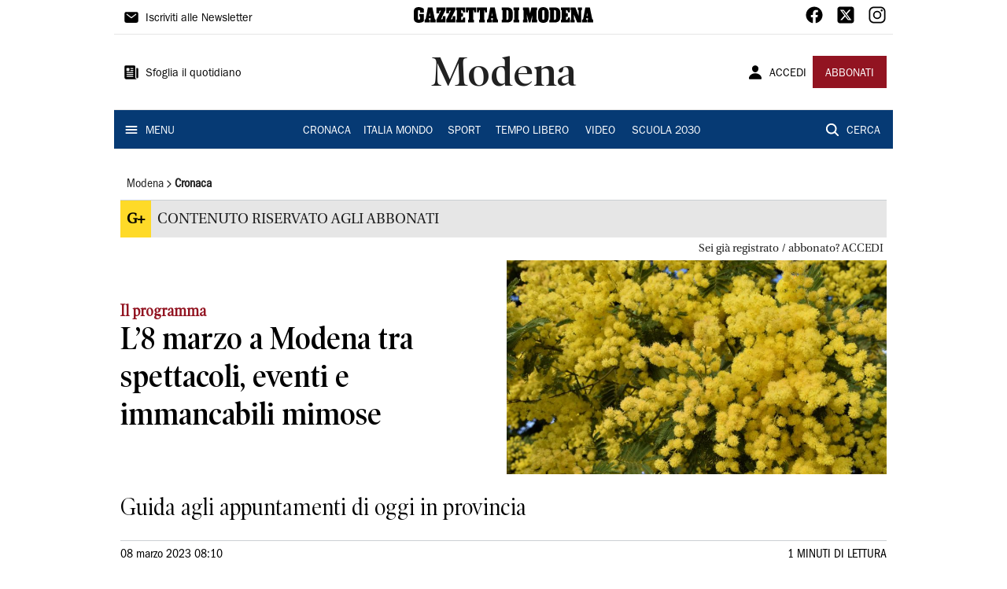

--- FILE ---
content_type: text/html; charset=utf-8
request_url: https://www.gazzettadimodena.it/modena/cronaca/2023/03/08/news/l-8-marzo-a-modena-tra-spettacoli-eventi-e-immancabili-mimose-1.100256215
body_size: 11351
content:
<!DOCTYPE html><html lang="it"><head><meta charSet="utf-8"/><title>L’8 marzo a Modena tra spettacoli, eventi e  immancabili mimose - Gazzetta di Modena</title><meta name="description" content="Guida agli appuntamenti di oggi in provincia"/><link rel="canonical" href="https://www.gazzettadimodena.it/modena/cronaca/2023/03/08/news/l-8-marzo-a-modena-tra-spettacoli-eventi-e-immancabili-mimose-1.100256215"/><meta name="viewport" content="width=device-width, initial-scale=1"/><meta name="theme-color" content="#000000"/><meta property="og:site_name" content="Gazzetta di Modena"/><meta property="og:type" content="article"/><meta property="og:title" content="L’8 marzo a Modena tra spettacoli, eventi e  immancabili mimose"/><meta property="og:description" content="Guida agli appuntamenti di oggi in provincia"/><meta property="og:image" content="https://api-sites-prd.saegroup.abinsula.com/api/social/image/contentid/policy:1.100256217:1678223459/come-spiegare-l-8-marzo-ai-bambini_900x760.jpg"/><meta property="og:url" content="https://www.gazzettadimodena.it/modena/cronaca/2023/03/08/news/l-8-marzo-a-modena-tra-spettacoli-eventi-e-immancabili-mimose-1.100256215"/><meta name="twitter:card" content="summary_large_image"/><meta name="twitter:image" content="https://api-sites-prd.saegroup.abinsula.com/api/social/image/contentid/policy:1.100256217:1678223459/come-spiegare-l-8-marzo-ai-bambini_900x760.jpg"/><meta name="twitter:site" content="@gazzettamodena"/><meta name="twitter:title" content="L’8 marzo a Modena tra spettacoli, eventi e  immancabili mimose Gazzetta di Modena"/><meta name="twitter:description" content="Guida agli appuntamenti di oggi in provincia"/><meta name="twitter:url" content="https://www.gazzettadimodena.it/modena/cronaca/2023/03/08/news/l-8-marzo-a-modena-tra-spettacoli-eventi-e-immancabili-mimose-1.100256215"/><script type="application/ld+json">{"@context":"https://schema.org","@type":"Article","mainEntityOfPage":{"@type":"WebPage","@id":"https://www.gazzettadimodena.it/modena/cronaca/2023/03/08/news/l-8-marzo-a-modena-tra-spettacoli-eventi-e-immancabili-mimose-1.100256215"},"headline":"L’8 marzo a Modena tra spettacoli, eventi e  immancabili mimose","description":"Guida agli appuntamenti di oggi in provincia","image":"https://api-sites-prd.saegroup.abinsula.com/api/social/image/contentid/policy:1.100256217:1678223459/come-spiegare-l-8-marzo-ai-bambini_900x760.jpg","author":{"@type":"Person","name":"Redazione Gazzetta di Modena"},"publisher":{"@type":"Organization","name":"Gazzetta di Modena","logo":{"@type":"ImageObject","url":"https://www.gazzettadimodena.it/favicon/android-chrome-192x192.png"}},"datePublished":"2023-03-08T07:10:14Z","dateModified":"2023-03-07T21:13:18Z","isAccessibleForFree":false}</script><meta name="tags" content=""/><meta name="type" content=""/><link rel="preload" as="image" imageSrcSet="https://api-sites-prd.saegroup.abinsula.com/api/media/image/contentid/policy:1.100256217:1678223459/come-spiegare-l-8-marzo-ai-bambini_900x760.jpg?f=detail_558&amp;h=720&amp;w=1280&amp;$p$f$h$w=63fb12f 640w, https://api-sites-prd.saegroup.abinsula.com/api/media/image/contentid/policy:1.100256217:1678223459/come-spiegare-l-8-marzo-ai-bambini_900x760.jpg?f=detail_558&amp;h=720&amp;w=1280&amp;$p$f$h$w=63fb12f 750w, https://api-sites-prd.saegroup.abinsula.com/api/media/image/contentid/policy:1.100256217:1678223459/come-spiegare-l-8-marzo-ai-bambini_900x760.jpg?f=detail_558&amp;h=720&amp;w=1280&amp;$p$f$h$w=63fb12f 828w, https://api-sites-prd.saegroup.abinsula.com/api/media/image/contentid/policy:1.100256217:1678223459/come-spiegare-l-8-marzo-ai-bambini_900x760.jpg?f=detail_558&amp;h=720&amp;w=1280&amp;$p$f$h$w=63fb12f 1080w, https://api-sites-prd.saegroup.abinsula.com/api/media/image/contentid/policy:1.100256217:1678223459/come-spiegare-l-8-marzo-ai-bambini_900x760.jpg?f=detail_558&amp;h=720&amp;w=1280&amp;$p$f$h$w=63fb12f 1200w, https://api-sites-prd.saegroup.abinsula.com/api/media/image/contentid/policy:1.100256217:1678223459/come-spiegare-l-8-marzo-ai-bambini_900x760.jpg?f=detail_558&amp;h=720&amp;w=1280&amp;$p$f$h$w=63fb12f 1920w, https://api-sites-prd.saegroup.abinsula.com/api/media/image/contentid/policy:1.100256217:1678223459/come-spiegare-l-8-marzo-ai-bambini_900x760.jpg?f=detail_558&amp;h=720&amp;w=1280&amp;$p$f$h$w=63fb12f 2048w, https://api-sites-prd.saegroup.abinsula.com/api/media/image/contentid/policy:1.100256217:1678223459/come-spiegare-l-8-marzo-ai-bambini_900x760.jpg?f=detail_558&amp;h=720&amp;w=1280&amp;$p$f$h$w=63fb12f 3840w" imageSizes="100vw"/><meta name="next-head-count" content="22"/><link rel="dns-prefetch" href="https://api-sites-prd.saegroup.abinsula.com"/><link rel="dns-prefetch" href="http://cdn.iubenda.com"/><link rel="preload" href="/fonts/Utopia/Utopia-Regular.otf" as="font" type="font/otf" crossorigin="anonymous"/><link rel="preload" href="/fonts/ITCFranklinGothicStd/ITCFranklinGothicStd-Book.otf" as="font" type="font/otf" crossorigin="anonymous"/><link rel="preload" href="/fonts/ITCFranklinGothicStd/ITC_Franklin_Gothic_Book_Condensed.otf" as="font" type="font/otf" crossorigin="anonymous"/><link rel="preload" href="/fonts/PoynterOldstyleDisplay/PoynterOldstyleDisplay-SemiBold.ttf" as="font" type="font/ttf" crossorigin="anonymous"/><link rel="preload" href="/fonts/PoynterOldstyleDisplay/PoynterOldstyleDisplay-NarRoman.ttf" as="font" type="font/ttf" crossorigin="anonymous"/><link rel="preload" href="/fonts/PoynterOldstyleDisplay/PoynterOldstyleDisplay-NarSemiBd.ttf" as="font" type="font/ttf" crossorigin="anonymous"/><link rel="preload" href="/fonts/PoynterOldstyleDisplay/PoynterOldstyleDisplay-NarBold.ttf" as="font" type="font/ttf" crossorigin="anonymous"/><link rel="preload" as="style" href="https://assets.evolutionadv.it/gazzettadimodena_it/gazzettadimodena_it_CLS.css"/><link rel="preload" as="style" href="/vendor/cls.css"/><meta name="theme-color" content="#063A74"/><link rel="shortcut icon" href="/favicon/favicon.ico"/><link rel="apple-touch-icon" sizes="180x180" href="/favicon/apple-touch-icon.png"/><link rel="icon" type="image/png" sizes="32x32" href="/favicon/favicon-32x32.png"/><link rel="icon" type="image/png" sizes="16x16" href="/favicon/favicon-16x16.png"/><link rel="manifest" href="/favicon/site.webmanifest"/><link rel="manifest" href="/favicon/browserconfig.xml"/><meta name="msapplication-TileColor" content="#da532c"/><meta name="theme-color" content="#ffffff"/><meta name="next-font-preconnect"/><link rel="preload" href="/_next/static/css/d012f1ba6bf572db.css" as="style"/><link rel="stylesheet" href="/_next/static/css/d012f1ba6bf572db.css" data-n-g=""/><noscript data-n-css=""></noscript><script defer="" nomodule="" src="/_next/static/chunks/polyfills-5cd94c89d3acac5f.js"></script><script defer="" src="/_next/static/chunks/c7773329.c315a112812126f7.js"></script><script defer="" src="/_next/static/chunks/7739-330e63c538651960.js"></script><script defer="" src="/_next/static/chunks/4257-41167747ae19b385.js"></script><script defer="" src="/_next/static/chunks/1264-7a70b19481011be2.js"></script><script defer="" src="/_next/static/chunks/3500.0f404e128aaf0425.js"></script><script defer="" src="/_next/static/chunks/4860.7d2b5f2493af63ea.js"></script><script defer="" src="/_next/static/chunks/8230.419573670a362902.js"></script><script defer="" src="/_next/static/chunks/7525-e415a64225f7ae98.js"></script><script defer="" src="/_next/static/chunks/2349-b3aeee4d8ee2f532.js"></script><script defer="" src="/_next/static/chunks/4312-6e10f9c0fec0db01.js"></script><script defer="" src="/_next/static/chunks/9669-49abdba803541e70.js"></script><script defer="" src="/_next/static/chunks/7875-6c375dcd0a4bcd72.js"></script><script defer="" src="/_next/static/chunks/6066-a0458d85fa319e59.js"></script><script defer="" src="/_next/static/chunks/7720-e2185539e45b32ae.js"></script><script defer="" src="/_next/static/chunks/5561-c7eae020c8e987a4.js"></script><script defer="" src="/_next/static/chunks/2811-0744311c6adb6f49.js"></script><script defer="" src="/_next/static/chunks/9273-1d310009218edc15.js"></script><script defer="" src="/_next/static/chunks/8136-c3051e29620b1404.js"></script><script defer="" src="/_next/static/chunks/2740-49afa1012b5d1618.js"></script><script defer="" src="/_next/static/chunks/5145.cb59218ebc56dda8.js"></script><script defer="" src="/_next/static/chunks/8547.7a242ce3a7945cde.js"></script><script src="/_next/static/chunks/webpack-32d34f61a7e6c5db.js" defer=""></script><script src="/_next/static/chunks/framework-9cf46cf0fe8d1146.js" defer=""></script><script src="/_next/static/chunks/main-d07e08b5bb7411a4.js" defer=""></script><script src="/_next/static/chunks/pages/_app-aa977e7cbd15c6df.js" defer=""></script><script src="/_next/static/chunks/pages/%5Bedition%5D/%5Bsection%5D/%5B...slug%5D-bf302b698f6239a0.js" defer=""></script><script src="/_next/static/tEv2q0j1d6bFwW-6nyL-w/_buildManifest.js" defer=""></script><script src="/_next/static/tEv2q0j1d6bFwW-6nyL-w/_ssgManifest.js" defer=""></script><script src="/_next/static/tEv2q0j1d6bFwW-6nyL-w/_middlewareManifest.js" defer=""></script></head><body><div id="__next"><div id="adv-Position3"></div><div id="adv-Top"></div><style data-emotion="css 4niht">.css-4niht{width:100%;margin-left:auto;box-sizing:border-box;margin-right:auto;display:block;background-color:#ffffff;}@media (min-width:990px){.css-4niht{max-width:990px;}}</style><header class="MuiContainer-root MuiContainer-maxWidthLg MuiContainer-disableGutters css-4niht"><h1 style="margin:0;height:1px;width:1px;position:absolute;clip:rect(0,0,0,0);overflow:hidden">Gazzetta di Modena</h1><style data-emotion="css gmrggp">.css-gmrggp{display:-webkit-box;display:-webkit-flex;display:-ms-flexbox;display:flex;-webkit-flex-direction:row;-ms-flex-direction:row;flex-direction:row;-webkit-align-items:center;-webkit-box-align:center;-ms-flex-align:center;align-items:center;border-bottom:1px solid;border-color:#e6e6e6;-webkit-box-flex-wrap:wrap;-webkit-flex-wrap:wrap;-ms-flex-wrap:wrap;flex-wrap:wrap;height:44px;padding-left:8px;padding-right:8px;}</style><div class="MuiStack-root css-gmrggp"><style data-emotion="css dintrd">.css-dintrd{width:25%;-webkit-box-pack:start;-ms-flex-pack:start;-webkit-justify-content:flex-start;justify-content:flex-start;-webkit-align-items:center;-webkit-box-align:center;-ms-flex-align:center;align-items:center;display:-webkit-box;display:-webkit-flex;display:-ms-flexbox;display:flex;}</style><div class="MuiBox-root css-dintrd"><style data-emotion="css os8vzk">.css-os8vzk{font-family:ITCFranklinGothicStd-Book,Franklin_Gothic_Book,PoynterOldstyleDisplay-SemiBold,PoynterOldstyleDisplay-NarSemiBd,PoynterOldstyleDisplay-NarRoman,PoynterOldstyleDisplay-NarBold,Utopia-Regular;font-weight:500;font-size:0.875rem;line-height:1.75;text-transform:uppercase;min-width:64px;padding:6px 8px;border-radius:4px;-webkit-transition:background-color 250ms cubic-bezier(0.4, 0, 0.2, 1) 0ms,box-shadow 250ms cubic-bezier(0.4, 0, 0.2, 1) 0ms,border-color 250ms cubic-bezier(0.4, 0, 0.2, 1) 0ms,color 250ms cubic-bezier(0.4, 0, 0.2, 1) 0ms;transition:background-color 250ms cubic-bezier(0.4, 0, 0.2, 1) 0ms,box-shadow 250ms cubic-bezier(0.4, 0, 0.2, 1) 0ms,border-color 250ms cubic-bezier(0.4, 0, 0.2, 1) 0ms,color 250ms cubic-bezier(0.4, 0, 0.2, 1) 0ms;color:#000000;box-shadow:none;font-family:ITCFranklinGothicStd-Book;border-radius:0;}.css-os8vzk:hover{-webkit-text-decoration:none;text-decoration:none;background-color:rgba(0, 0, 0, 0.04);}@media (hover: none){.css-os8vzk:hover{background-color:transparent;}}.css-os8vzk.Mui-disabled{color:rgba(0, 0, 0, 0.26);}.css-os8vzk:hover{box-shadow:none;}.css-os8vzk.Mui-focusVisible{box-shadow:none;}.css-os8vzk:active{box-shadow:none;}.css-os8vzk.Mui-disabled{box-shadow:none;}</style><style data-emotion="css cwwmzq">.css-cwwmzq{display:-webkit-inline-box;display:-webkit-inline-flex;display:-ms-inline-flexbox;display:inline-flex;-webkit-align-items:center;-webkit-box-align:center;-ms-flex-align:center;align-items:center;-webkit-box-pack:center;-ms-flex-pack:center;-webkit-justify-content:center;justify-content:center;position:relative;box-sizing:border-box;-webkit-tap-highlight-color:transparent;background-color:transparent;outline:0;border:0;margin:0;border-radius:0;padding:0;cursor:pointer;-webkit-user-select:none;-moz-user-select:none;-ms-user-select:none;user-select:none;vertical-align:middle;-moz-appearance:none;-webkit-appearance:none;-webkit-text-decoration:none;text-decoration:none;color:inherit;font-family:ITCFranklinGothicStd-Book,Franklin_Gothic_Book,PoynterOldstyleDisplay-SemiBold,PoynterOldstyleDisplay-NarSemiBd,PoynterOldstyleDisplay-NarRoman,PoynterOldstyleDisplay-NarBold,Utopia-Regular;font-weight:500;font-size:0.875rem;line-height:1.75;text-transform:uppercase;min-width:64px;padding:6px 8px;border-radius:4px;-webkit-transition:background-color 250ms cubic-bezier(0.4, 0, 0.2, 1) 0ms,box-shadow 250ms cubic-bezier(0.4, 0, 0.2, 1) 0ms,border-color 250ms cubic-bezier(0.4, 0, 0.2, 1) 0ms,color 250ms cubic-bezier(0.4, 0, 0.2, 1) 0ms;transition:background-color 250ms cubic-bezier(0.4, 0, 0.2, 1) 0ms,box-shadow 250ms cubic-bezier(0.4, 0, 0.2, 1) 0ms,border-color 250ms cubic-bezier(0.4, 0, 0.2, 1) 0ms,color 250ms cubic-bezier(0.4, 0, 0.2, 1) 0ms;color:#000000;box-shadow:none;font-family:ITCFranklinGothicStd-Book;border-radius:0;}.css-cwwmzq::-moz-focus-inner{border-style:none;}.css-cwwmzq.Mui-disabled{pointer-events:none;cursor:default;}@media print{.css-cwwmzq{-webkit-print-color-adjust:exact;color-adjust:exact;}}.css-cwwmzq:hover{-webkit-text-decoration:none;text-decoration:none;background-color:rgba(0, 0, 0, 0.04);}@media (hover: none){.css-cwwmzq:hover{background-color:transparent;}}.css-cwwmzq.Mui-disabled{color:rgba(0, 0, 0, 0.26);}.css-cwwmzq:hover{box-shadow:none;}.css-cwwmzq.Mui-focusVisible{box-shadow:none;}.css-cwwmzq:active{box-shadow:none;}.css-cwwmzq.Mui-disabled{box-shadow:none;}</style><button class="MuiButtonBase-root MuiButton-root MuiButton-text MuiButton-textBlack MuiButton-sizeMedium MuiButton-textSizeMedium MuiButton-disableElevation MuiButton-root MuiButton-text MuiButton-textBlack MuiButton-sizeMedium MuiButton-textSizeMedium MuiButton-disableElevation css-cwwmzq" tabindex="0" type="button"><style data-emotion="css 1l6c7y9">.css-1l6c7y9{display:inherit;margin-right:8px;margin-left:-4px;}.css-1l6c7y9>*:nth-of-type(1){font-size:20px;}</style><span class="MuiButton-startIcon MuiButton-iconSizeMedium css-1l6c7y9"><svg stroke="currentColor" fill="currentColor" stroke-width="0" viewBox="0 0 512 512" height="1em" width="1em" xmlns="http://www.w3.org/2000/svg"><path d="M424 80H88a56.06 56.06 0 00-56 56v240a56.06 56.06 0 0056 56h336a56.06 56.06 0 0056-56V136a56.06 56.06 0 00-56-56zm-14.18 92.63l-144 112a16 16 0 01-19.64 0l-144-112a16 16 0 1119.64-25.26L256 251.73l134.18-104.36a16 16 0 0119.64 25.26z"></path></svg></span><style data-emotion="css 4md08z">.css-4md08z{margin:0;font-family:ITCFranklinGothicStd-Book,Franklin_Gothic_Book,PoynterOldstyleDisplay-SemiBold,PoynterOldstyleDisplay-NarSemiBd,PoynterOldstyleDisplay-NarRoman,PoynterOldstyleDisplay-NarBold,Utopia-Regular;font-weight:500;font-size:0.875rem;line-height:1.75;text-transform:uppercase;font-family:PoynterOldstyleDisplay-NarRoman;margin-bottom:0px;margin-top:5px;font-family:ITCFranklinGothicStd-Book;text-transform:none;-webkit-text-decoration:none;text-decoration:none;}</style><a class="MuiTypography-root MuiTypography-button css-4md08z" href="https://paywall-crm-prd.saegroup.abinsula.com/gazzetta-di-modena/newsletters">Iscriviti alle Newsletter</a></button></div><style data-emotion="css o0q02a">.css-o0q02a{width:50%;-webkit-box-pack:center;-ms-flex-pack:center;-webkit-justify-content:center;justify-content:center;-webkit-align-items:center;-webkit-box-align:center;-ms-flex-align:center;align-items:center;display:-webkit-box;display:-webkit-flex;display:-ms-flexbox;display:flex;}</style><div class="MuiBox-root css-o0q02a"><a style="text-decoration:none" href="https://www.gazzettadimodena.it" target="_self"></a></div><style data-emotion="css 1axztkq">.css-1axztkq{width:25%;-webkit-box-pack:end;-ms-flex-pack:end;-webkit-justify-content:flex-end;justify-content:flex-end;-webkit-align-items:center;-webkit-box-align:center;-ms-flex-align:center;align-items:center;display:-webkit-box;display:-webkit-flex;display:-ms-flexbox;display:flex;}</style><div class="MuiBox-root css-1axztkq"><style data-emotion="css 1t62lt9">.css-1t62lt9{display:-webkit-box;display:-webkit-flex;display:-ms-flexbox;display:flex;-webkit-flex-direction:row;-ms-flex-direction:row;flex-direction:row;}.css-1t62lt9>:not(style)+:not(style){margin:0;margin-left:16px;}</style><div class="MuiStack-root css-1t62lt9"><a style="text-decoration:none" href="https://www.facebook.com/gazzettadimodena" target="_self"><svg stroke="currentColor" fill="currentColor" stroke-width="0" viewBox="0 0 512 512" color="black" font-size="24" style="color:black" height="1em" width="1em" xmlns="http://www.w3.org/2000/svg"><path fill-rule="evenodd" d="M480 257.35c0-123.7-100.3-224-224-224s-224 100.3-224 224c0 111.8 81.9 204.47 189 221.29V322.12h-56.89v-64.77H221V208c0-56.13 33.45-87.16 84.61-87.16 24.51 0 50.15 4.38 50.15 4.38v55.13H327.5c-27.81 0-36.51 17.26-36.51 35v42h62.12l-9.92 64.77H291v156.54c107.1-16.81 189-109.48 189-221.31z"></path></svg></a><a style="text-decoration:none" href="https://twitter.com/gazzettamodena" target="_self"><svg stroke="currentColor" fill="currentColor" stroke-width="0" viewBox="0 0 448 512" color="black" font-size="24" style="color:black" height="1em" width="1em" xmlns="http://www.w3.org/2000/svg"><path d="M64 32C28.7 32 0 60.7 0 96V416c0 35.3 28.7 64 64 64H384c35.3 0 64-28.7 64-64V96c0-35.3-28.7-64-64-64H64zm297.1 84L257.3 234.6 379.4 396H283.8L209 298.1 123.3 396H75.8l111-126.9L69.7 116h98l67.7 89.5L313.6 116h47.5zM323.3 367.6L153.4 142.9H125.1L296.9 367.6h26.3z"></path></svg></a><a style="text-decoration:none" href="https://www.instagram.com/gazzettamodena/" target="_self"><svg stroke="currentColor" fill="currentColor" stroke-width="0" viewBox="0 0 512 512" color="black" font-size="24" style="color:black" height="1em" width="1em" xmlns="http://www.w3.org/2000/svg"><path d="M349.33 69.33a93.62 93.62 0 0193.34 93.34v186.66a93.62 93.62 0 01-93.34 93.34H162.67a93.62 93.62 0 01-93.34-93.34V162.67a93.62 93.62 0 0193.34-93.34h186.66m0-37.33H162.67C90.8 32 32 90.8 32 162.67v186.66C32 421.2 90.8 480 162.67 480h186.66C421.2 480 480 421.2 480 349.33V162.67C480 90.8 421.2 32 349.33 32z"></path><path d="M377.33 162.67a28 28 0 1128-28 27.94 27.94 0 01-28 28zM256 181.33A74.67 74.67 0 11181.33 256 74.75 74.75 0 01256 181.33m0-37.33a112 112 0 10112 112 112 112 0 00-112-112z"></path></svg></a></div></div></div><style data-emotion="css kk4ivl">.css-kk4ivl{display:-webkit-box;display:-webkit-flex;display:-ms-flexbox;display:flex;-webkit-flex-direction:row;-ms-flex-direction:row;flex-direction:row;-webkit-align-items:center;-webkit-box-align:center;-ms-flex-align:center;align-items:center;border-bottom:1px solid;border-color:#e6e6e6;height:96px;padding-left:8px;padding-right:8px;}</style><div class="MuiStack-root css-kk4ivl"><div class="MuiBox-root css-dintrd"><button class="MuiButtonBase-root MuiButton-root MuiButton-text MuiButton-textBlack MuiButton-sizeMedium MuiButton-textSizeMedium MuiButton-disableElevation MuiButton-root MuiButton-text MuiButton-textBlack MuiButton-sizeMedium MuiButton-textSizeMedium MuiButton-disableElevation css-cwwmzq" tabindex="0" type="button"><span class="MuiButton-startIcon MuiButton-iconSizeMedium css-1l6c7y9"><svg stroke="currentColor" fill="currentColor" stroke-width="0" viewBox="0 0 512 512" height="1em" width="1em" xmlns="http://www.w3.org/2000/svg"><path d="M439.91 112h-23.82a.09.09 0 00-.09.09V416a32 32 0 0032 32 32 32 0 0032-32V152.09A40.09 40.09 0 00439.91 112z"></path><path d="M384 416V72a40 40 0 00-40-40H72a40 40 0 00-40 40v352a56 56 0 0056 56h342.85a1.14 1.14 0 001.15-1.15 1.14 1.14 0 00-.85-1.1A64.11 64.11 0 01384 416zM96 128a16 16 0 0116-16h64a16 16 0 0116 16v64a16 16 0 01-16 16h-64a16 16 0 01-16-16zm208 272H112.45c-8.61 0-16-6.62-16.43-15.23A16 16 0 01112 368h191.55c8.61 0 16 6.62 16.43 15.23A16 16 0 01304 400zm0-64H112.45c-8.61 0-16-6.62-16.43-15.23A16 16 0 01112 304h191.55c8.61 0 16 6.62 16.43 15.23A16 16 0 01304 336zm0-64H112.45c-8.61 0-16-6.62-16.43-15.23A16 16 0 01112 240h191.55c8.61 0 16 6.62 16.43 15.23A16 16 0 01304 272zm0-64h-63.55c-8.61 0-16-6.62-16.43-15.23A16 16 0 01240 176h63.55c8.61 0 16 6.62 16.43 15.23A16 16 0 01304 208zm0-64h-63.55c-8.61 0-16-6.62-16.43-15.23A16 16 0 01240 112h63.55c8.61 0 16 6.62 16.43 15.23A16 16 0 01304 144z"></path></svg></span><a class="MuiTypography-root MuiTypography-button css-4md08z" href="https://webreader-prd.saegroup.abinsula.com/LGDM">Sfoglia il quotidiano</a></button></div><div class="MuiBox-root css-o0q02a"><style data-emotion="css h5w9af">.css-h5w9af{margin:0;font-size:2.0625rem;detail:43px;font-family:ITCFranklinGothicStd-Book,Franklin_Gothic_Book,PoynterOldstyleDisplay-SemiBold,PoynterOldstyleDisplay-NarSemiBd,PoynterOldstyleDisplay-NarRoman,PoynterOldstyleDisplay-NarBold,Utopia-Regular;font-weight:400;line-height:1.167;font-family:PoynterOldstyleDisplay-NarRoman;font-family:PoynterOldstyleDisplay-SemiBold;}@media (min-width:600px){.css-h5w9af{font-size:2.7849rem;}}@media (min-width:900px){.css-h5w9af{font-size:2.9991rem;}}@media (min-width:990px){.css-h5w9af{font-size:3.2134rem;}}</style><h3 class="MuiTypography-root MuiTypography-h3 css-h5w9af">Modena</h3></div><div class="MuiBox-root css-1axztkq"><style data-emotion="css 1ialerq">.css-1ialerq{display:-webkit-box;display:-webkit-flex;display:-ms-flexbox;display:flex;-webkit-flex-direction:row;-ms-flex-direction:row;flex-direction:row;-webkit-align-items:center;-webkit-box-align:center;-ms-flex-align:center;align-items:center;-webkit-box-pack:justify;-webkit-justify-content:space-between;justify-content:space-between;}</style><div class="MuiStack-root css-1ialerq"><button class="MuiButtonBase-root MuiButton-root MuiButton-text MuiButton-textBlack MuiButton-sizeMedium MuiButton-textSizeMedium MuiButton-disableElevation MuiButton-root MuiButton-text MuiButton-textBlack MuiButton-sizeMedium MuiButton-textSizeMedium MuiButton-disableElevation css-cwwmzq" tabindex="0" type="button"><span class="MuiButton-startIcon MuiButton-iconSizeMedium css-1l6c7y9"><svg stroke="currentColor" fill="currentColor" stroke-width="0" viewBox="0 0 512 512" height="1em" width="1em" xmlns="http://www.w3.org/2000/svg"><path d="M332.64 64.58C313.18 43.57 286 32 256 32c-30.16 0-57.43 11.5-76.8 32.38-19.58 21.11-29.12 49.8-26.88 80.78C156.76 206.28 203.27 256 256 256s99.16-49.71 103.67-110.82c2.27-30.7-7.33-59.33-27.03-80.6zM432 480H80a31 31 0 01-24.2-11.13c-6.5-7.77-9.12-18.38-7.18-29.11C57.06 392.94 83.4 353.61 124.8 326c36.78-24.51 83.37-38 131.2-38s94.42 13.5 131.2 38c41.4 27.6 67.74 66.93 76.18 113.75 1.94 10.73-.68 21.34-7.18 29.11A31 31 0 01432 480z"></path></svg></span><a class="MuiTypography-root MuiTypography-button css-4md08z" href="/api/auth/login?returnTo=/modena/cronaca/2023/03/08/news/l-8-marzo-a-modena-tra-spettacoli-eventi-e-immancabili-mimose-1.100256215">ACCEDI</a></button><style data-emotion="css 1ab13xs">.css-1ab13xs{font-family:ITCFranklinGothicStd-Book,Franklin_Gothic_Book,PoynterOldstyleDisplay-SemiBold,PoynterOldstyleDisplay-NarSemiBd,PoynterOldstyleDisplay-NarRoman,PoynterOldstyleDisplay-NarBold,Utopia-Regular;font-weight:500;font-size:0.875rem;line-height:1.75;text-transform:uppercase;min-width:64px;padding:6px 16px;border-radius:4px;-webkit-transition:background-color 250ms cubic-bezier(0.4, 0, 0.2, 1) 0ms,box-shadow 250ms cubic-bezier(0.4, 0, 0.2, 1) 0ms,border-color 250ms cubic-bezier(0.4, 0, 0.2, 1) 0ms,color 250ms cubic-bezier(0.4, 0, 0.2, 1) 0ms;transition:background-color 250ms cubic-bezier(0.4, 0, 0.2, 1) 0ms,box-shadow 250ms cubic-bezier(0.4, 0, 0.2, 1) 0ms,border-color 250ms cubic-bezier(0.4, 0, 0.2, 1) 0ms,color 250ms cubic-bezier(0.4, 0, 0.2, 1) 0ms;color:#fff;background-color:#921421;box-shadow:0px 3px 1px -2px rgba(0,0,0,0.2),0px 2px 2px 0px rgba(0,0,0,0.14),0px 1px 5px 0px rgba(0,0,0,0.12);box-shadow:none;font-family:ITCFranklinGothicStd-Book;border-radius:0;}.css-1ab13xs:hover{-webkit-text-decoration:none;text-decoration:none;background-color:rgb(102, 14, 23);box-shadow:0px 2px 4px -1px rgba(0,0,0,0.2),0px 4px 5px 0px rgba(0,0,0,0.14),0px 1px 10px 0px rgba(0,0,0,0.12);}@media (hover: none){.css-1ab13xs:hover{background-color:#921421;}}.css-1ab13xs:active{box-shadow:0px 5px 5px -3px rgba(0,0,0,0.2),0px 8px 10px 1px rgba(0,0,0,0.14),0px 3px 14px 2px rgba(0,0,0,0.12);}.css-1ab13xs.Mui-focusVisible{box-shadow:0px 3px 5px -1px rgba(0,0,0,0.2),0px 6px 10px 0px rgba(0,0,0,0.14),0px 1px 18px 0px rgba(0,0,0,0.12);}.css-1ab13xs.Mui-disabled{color:rgba(0, 0, 0, 0.26);box-shadow:none;background-color:rgba(0, 0, 0, 0.12);}.css-1ab13xs:hover{box-shadow:none;}.css-1ab13xs.Mui-focusVisible{box-shadow:none;}.css-1ab13xs:active{box-shadow:none;}.css-1ab13xs.Mui-disabled{box-shadow:none;}</style><style data-emotion="css 8iu28r">.css-8iu28r{display:-webkit-inline-box;display:-webkit-inline-flex;display:-ms-inline-flexbox;display:inline-flex;-webkit-align-items:center;-webkit-box-align:center;-ms-flex-align:center;align-items:center;-webkit-box-pack:center;-ms-flex-pack:center;-webkit-justify-content:center;justify-content:center;position:relative;box-sizing:border-box;-webkit-tap-highlight-color:transparent;background-color:transparent;outline:0;border:0;margin:0;border-radius:0;padding:0;cursor:pointer;-webkit-user-select:none;-moz-user-select:none;-ms-user-select:none;user-select:none;vertical-align:middle;-moz-appearance:none;-webkit-appearance:none;-webkit-text-decoration:none;text-decoration:none;color:inherit;font-family:ITCFranklinGothicStd-Book,Franklin_Gothic_Book,PoynterOldstyleDisplay-SemiBold,PoynterOldstyleDisplay-NarSemiBd,PoynterOldstyleDisplay-NarRoman,PoynterOldstyleDisplay-NarBold,Utopia-Regular;font-weight:500;font-size:0.875rem;line-height:1.75;text-transform:uppercase;min-width:64px;padding:6px 16px;border-radius:4px;-webkit-transition:background-color 250ms cubic-bezier(0.4, 0, 0.2, 1) 0ms,box-shadow 250ms cubic-bezier(0.4, 0, 0.2, 1) 0ms,border-color 250ms cubic-bezier(0.4, 0, 0.2, 1) 0ms,color 250ms cubic-bezier(0.4, 0, 0.2, 1) 0ms;transition:background-color 250ms cubic-bezier(0.4, 0, 0.2, 1) 0ms,box-shadow 250ms cubic-bezier(0.4, 0, 0.2, 1) 0ms,border-color 250ms cubic-bezier(0.4, 0, 0.2, 1) 0ms,color 250ms cubic-bezier(0.4, 0, 0.2, 1) 0ms;color:#fff;background-color:#921421;box-shadow:0px 3px 1px -2px rgba(0,0,0,0.2),0px 2px 2px 0px rgba(0,0,0,0.14),0px 1px 5px 0px rgba(0,0,0,0.12);box-shadow:none;font-family:ITCFranklinGothicStd-Book;border-radius:0;}.css-8iu28r::-moz-focus-inner{border-style:none;}.css-8iu28r.Mui-disabled{pointer-events:none;cursor:default;}@media print{.css-8iu28r{-webkit-print-color-adjust:exact;color-adjust:exact;}}.css-8iu28r:hover{-webkit-text-decoration:none;text-decoration:none;background-color:rgb(102, 14, 23);box-shadow:0px 2px 4px -1px rgba(0,0,0,0.2),0px 4px 5px 0px rgba(0,0,0,0.14),0px 1px 10px 0px rgba(0,0,0,0.12);}@media (hover: none){.css-8iu28r:hover{background-color:#921421;}}.css-8iu28r:active{box-shadow:0px 5px 5px -3px rgba(0,0,0,0.2),0px 8px 10px 1px rgba(0,0,0,0.14),0px 3px 14px 2px rgba(0,0,0,0.12);}.css-8iu28r.Mui-focusVisible{box-shadow:0px 3px 5px -1px rgba(0,0,0,0.2),0px 6px 10px 0px rgba(0,0,0,0.14),0px 1px 18px 0px rgba(0,0,0,0.12);}.css-8iu28r.Mui-disabled{color:rgba(0, 0, 0, 0.26);box-shadow:none;background-color:rgba(0, 0, 0, 0.12);}.css-8iu28r:hover{box-shadow:none;}.css-8iu28r.Mui-focusVisible{box-shadow:none;}.css-8iu28r:active{box-shadow:none;}.css-8iu28r.Mui-disabled{box-shadow:none;}</style><button class="MuiButtonBase-root MuiButton-root MuiButton-contained MuiButton-containedSecondary MuiButton-sizeMedium MuiButton-containedSizeMedium MuiButton-disableElevation MuiButton-root MuiButton-contained MuiButton-containedSecondary MuiButton-sizeMedium MuiButton-containedSizeMedium MuiButton-disableElevation css-8iu28r" tabindex="0" type="button"><a class="MuiTypography-root MuiTypography-button css-4md08z" href="https://paywall-crm-prd.saegroup.abinsula.com/gazzetta-di-modena/abbonamenti">ABBONATI</a></button></div></div></div><style data-emotion="css 131k5dz">.css-131k5dz{display:-webkit-box;display:-webkit-flex;display:-ms-flexbox;display:flex;-webkit-flex-direction:row;-ms-flex-direction:row;flex-direction:row;-webkit-box-pack:justify;-webkit-justify-content:space-between;justify-content:space-between;-webkit-align-items:center;-webkit-box-align:center;-ms-flex-align:center;align-items:center;border-bottom:1px solid;border-color:#e6e6e6;background-color:#063A74;padding:8px;padding-top:4px;padding-bottom:4px;}</style><nav class="MuiStack-root css-131k5dz"><style data-emotion="css mjijkf">.css-mjijkf{font-family:ITCFranklinGothicStd-Book,Franklin_Gothic_Book,PoynterOldstyleDisplay-SemiBold,PoynterOldstyleDisplay-NarSemiBd,PoynterOldstyleDisplay-NarRoman,PoynterOldstyleDisplay-NarBold,Utopia-Regular;font-weight:500;font-size:0.875rem;line-height:1.75;text-transform:uppercase;min-width:64px;padding:6px 8px;border-radius:4px;-webkit-transition:background-color 250ms cubic-bezier(0.4, 0, 0.2, 1) 0ms,box-shadow 250ms cubic-bezier(0.4, 0, 0.2, 1) 0ms,border-color 250ms cubic-bezier(0.4, 0, 0.2, 1) 0ms,color 250ms cubic-bezier(0.4, 0, 0.2, 1) 0ms;transition:background-color 250ms cubic-bezier(0.4, 0, 0.2, 1) 0ms,box-shadow 250ms cubic-bezier(0.4, 0, 0.2, 1) 0ms,border-color 250ms cubic-bezier(0.4, 0, 0.2, 1) 0ms,color 250ms cubic-bezier(0.4, 0, 0.2, 1) 0ms;color:#ffffff;box-shadow:none;font-family:ITCFranklinGothicStd-Book;border-radius:0;}.css-mjijkf:hover{-webkit-text-decoration:none;text-decoration:none;background-color:rgba(255, 255, 255, 0.04);}@media (hover: none){.css-mjijkf:hover{background-color:transparent;}}.css-mjijkf.Mui-disabled{color:rgba(0, 0, 0, 0.26);}.css-mjijkf:hover{box-shadow:none;}.css-mjijkf.Mui-focusVisible{box-shadow:none;}.css-mjijkf:active{box-shadow:none;}.css-mjijkf.Mui-disabled{box-shadow:none;}</style><style data-emotion="css 1vmsc13">.css-1vmsc13{display:-webkit-inline-box;display:-webkit-inline-flex;display:-ms-inline-flexbox;display:inline-flex;-webkit-align-items:center;-webkit-box-align:center;-ms-flex-align:center;align-items:center;-webkit-box-pack:center;-ms-flex-pack:center;-webkit-justify-content:center;justify-content:center;position:relative;box-sizing:border-box;-webkit-tap-highlight-color:transparent;background-color:transparent;outline:0;border:0;margin:0;border-radius:0;padding:0;cursor:pointer;-webkit-user-select:none;-moz-user-select:none;-ms-user-select:none;user-select:none;vertical-align:middle;-moz-appearance:none;-webkit-appearance:none;-webkit-text-decoration:none;text-decoration:none;color:inherit;font-family:ITCFranklinGothicStd-Book,Franklin_Gothic_Book,PoynterOldstyleDisplay-SemiBold,PoynterOldstyleDisplay-NarSemiBd,PoynterOldstyleDisplay-NarRoman,PoynterOldstyleDisplay-NarBold,Utopia-Regular;font-weight:500;font-size:0.875rem;line-height:1.75;text-transform:uppercase;min-width:64px;padding:6px 8px;border-radius:4px;-webkit-transition:background-color 250ms cubic-bezier(0.4, 0, 0.2, 1) 0ms,box-shadow 250ms cubic-bezier(0.4, 0, 0.2, 1) 0ms,border-color 250ms cubic-bezier(0.4, 0, 0.2, 1) 0ms,color 250ms cubic-bezier(0.4, 0, 0.2, 1) 0ms;transition:background-color 250ms cubic-bezier(0.4, 0, 0.2, 1) 0ms,box-shadow 250ms cubic-bezier(0.4, 0, 0.2, 1) 0ms,border-color 250ms cubic-bezier(0.4, 0, 0.2, 1) 0ms,color 250ms cubic-bezier(0.4, 0, 0.2, 1) 0ms;color:#ffffff;box-shadow:none;font-family:ITCFranklinGothicStd-Book;border-radius:0;}.css-1vmsc13::-moz-focus-inner{border-style:none;}.css-1vmsc13.Mui-disabled{pointer-events:none;cursor:default;}@media print{.css-1vmsc13{-webkit-print-color-adjust:exact;color-adjust:exact;}}.css-1vmsc13:hover{-webkit-text-decoration:none;text-decoration:none;background-color:rgba(255, 255, 255, 0.04);}@media (hover: none){.css-1vmsc13:hover{background-color:transparent;}}.css-1vmsc13.Mui-disabled{color:rgba(0, 0, 0, 0.26);}.css-1vmsc13:hover{box-shadow:none;}.css-1vmsc13.Mui-focusVisible{box-shadow:none;}.css-1vmsc13:active{box-shadow:none;}.css-1vmsc13.Mui-disabled{box-shadow:none;}</style><button class="MuiButtonBase-root MuiButton-root MuiButton-text MuiButton-textWhite MuiButton-sizeMedium MuiButton-textSizeMedium MuiButton-disableElevation MuiButton-root MuiButton-text MuiButton-textWhite MuiButton-sizeMedium MuiButton-textSizeMedium MuiButton-disableElevation css-1vmsc13" tabindex="0" type="button"><span class="MuiButton-startIcon MuiButton-iconSizeMedium css-1l6c7y9"><svg stroke="currentColor" fill="currentColor" stroke-width="0" viewBox="0 0 512 512" height="1em" width="1em" xmlns="http://www.w3.org/2000/svg"><path fill="none" stroke-linecap="round" stroke-miterlimit="10" stroke-width="48" d="M88 152h336M88 256h336M88 360h336"></path></svg></span><style data-emotion="css jihdyu">.css-jihdyu{margin:0;font-family:ITCFranklinGothicStd-Book,Franklin_Gothic_Book,PoynterOldstyleDisplay-SemiBold,PoynterOldstyleDisplay-NarSemiBd,PoynterOldstyleDisplay-NarRoman,PoynterOldstyleDisplay-NarBold,Utopia-Regular;font-weight:500;font-size:0.875rem;line-height:1.75;text-transform:uppercase;font-family:PoynterOldstyleDisplay-NarRoman;margin-bottom:0px;margin-top:5px;font-family:ITCFranklinGothicStd-Book;text-transform:none;}</style><span class="MuiTypography-root MuiTypography-button css-jihdyu">MENU</span></button><style data-emotion="css dk2d2">.css-dk2d2{-webkit-box-flex:1;-webkit-flex-grow:1;-ms-flex-positive:1;flex-grow:1;display:-webkit-box;display:-webkit-flex;display:-ms-flexbox;display:flex;-webkit-box-flex-wrap:wrap;-webkit-flex-wrap:wrap;-ms-flex-wrap:wrap;flex-wrap:wrap;-webkit-box-pack:center;-ms-flex-pack:center;-webkit-justify-content:center;justify-content:center;}</style><div class="MuiBox-root css-dk2d2"><button class="MuiButtonBase-root MuiButton-root MuiButton-text MuiButton-textWhite MuiButton-sizeMedium MuiButton-textSizeMedium MuiButton-disableElevation MuiButton-root MuiButton-text MuiButton-textWhite MuiButton-sizeMedium MuiButton-textSizeMedium MuiButton-disableElevation css-1vmsc13" tabindex="0" type="button"><a class="MuiTypography-root MuiTypography-button css-4md08z" href="/modena/cronaca">CRONACA</a></button><button class="MuiButtonBase-root MuiButton-root MuiButton-text MuiButton-textWhite MuiButton-sizeMedium MuiButton-textSizeMedium MuiButton-disableElevation MuiButton-root MuiButton-text MuiButton-textWhite MuiButton-sizeMedium MuiButton-textSizeMedium MuiButton-disableElevation css-1vmsc13" tabindex="0" type="button"><a class="MuiTypography-root MuiTypography-button css-4md08z" href="/italia-mondo">ITALIA MONDO</a></button><button class="MuiButtonBase-root MuiButton-root MuiButton-text MuiButton-textWhite MuiButton-sizeMedium MuiButton-textSizeMedium MuiButton-disableElevation MuiButton-root MuiButton-text MuiButton-textWhite MuiButton-sizeMedium MuiButton-textSizeMedium MuiButton-disableElevation css-1vmsc13" tabindex="0" type="button"><a class="MuiTypography-root MuiTypography-button css-4md08z" href="/sport">SPORT</a></button><button class="MuiButtonBase-root MuiButton-root MuiButton-text MuiButton-textWhite MuiButton-sizeMedium MuiButton-textSizeMedium MuiButton-disableElevation MuiButton-root MuiButton-text MuiButton-textWhite MuiButton-sizeMedium MuiButton-textSizeMedium MuiButton-disableElevation css-1vmsc13" tabindex="0" type="button"><a class="MuiTypography-root MuiTypography-button css-4md08z" href="/tempo-libero">TEMPO LIBERO</a></button><button class="MuiButtonBase-root MuiButton-root MuiButton-text MuiButton-textWhite MuiButton-sizeMedium MuiButton-textSizeMedium MuiButton-disableElevation MuiButton-root MuiButton-text MuiButton-textWhite MuiButton-sizeMedium MuiButton-textSizeMedium MuiButton-disableElevation css-1vmsc13" tabindex="0" type="button"><a class="MuiTypography-root MuiTypography-button css-4md08z" href="/video">VIDEO</a></button><button class="MuiButtonBase-root MuiButton-root MuiButton-text MuiButton-textWhite MuiButton-sizeMedium MuiButton-textSizeMedium MuiButton-disableElevation MuiButton-root MuiButton-text MuiButton-textWhite MuiButton-sizeMedium MuiButton-textSizeMedium MuiButton-disableElevation css-1vmsc13" tabindex="0" type="button"><a class="MuiTypography-root MuiTypography-button css-4md08z" href="/speciale/speciale-scuola">SCUOLA 2030</a></button></div><button class="MuiButtonBase-root MuiButton-root MuiButton-text MuiButton-textWhite MuiButton-sizeMedium MuiButton-textSizeMedium MuiButton-disableElevation MuiButton-root MuiButton-text MuiButton-textWhite MuiButton-sizeMedium MuiButton-textSizeMedium MuiButton-disableElevation css-1vmsc13" tabindex="0" type="button"><span class="MuiButton-startIcon MuiButton-iconSizeMedium css-1l6c7y9"><svg stroke="currentColor" fill="currentColor" stroke-width="0" viewBox="0 0 512 512" height="1em" width="1em" xmlns="http://www.w3.org/2000/svg"><path d="M456.69 421.39L362.6 327.3a173.81 173.81 0 0034.84-104.58C397.44 126.38 319.06 48 222.72 48S48 126.38 48 222.72s78.38 174.72 174.72 174.72A173.81 173.81 0 00327.3 362.6l94.09 94.09a25 25 0 0035.3-35.3zM97.92 222.72a124.8 124.8 0 11124.8 124.8 124.95 124.95 0 01-124.8-124.8z"></path></svg></span><a class="MuiTypography-root MuiTypography-button css-4md08z" href="/ricerca?q=">CERCA</a></button></nav><style data-emotion="css h0mue6">.css-h0mue6{display:-webkit-box;display:-webkit-flex;display:-ms-flexbox;display:flex;-webkit-flex-direction:column;-ms-flex-direction:column;flex-direction:column;-webkit-align-items:center;-webkit-box-align:center;-ms-flex-align:center;align-items:center;-webkit-box-pack:center;-ms-flex-pack:center;-webkit-justify-content:center;justify-content:center;padding:8px;}</style><nav class="MuiStack-root css-h0mue6"></nav></header><style data-emotion="css 4niht">.css-4niht{width:100%;margin-left:auto;box-sizing:border-box;margin-right:auto;display:block;background-color:#ffffff;}@media (min-width:990px){.css-4niht{max-width:990px;}}</style><main class="MuiContainer-root MuiContainer-maxWidthLg MuiContainer-disableGutters css-4niht"><div id="adv-TopLeft"></div><style data-emotion="css 1kxe5pk">.css-1kxe5pk{display:-webkit-box;display:-webkit-flex;display:-ms-flexbox;display:flex;-webkit-flex-direction:column;-ms-flex-direction:column;flex-direction:column;padding:8px;}</style><div class="MuiStack-root css-1kxe5pk"><style data-emotion="css-global 1dpuaiw">html{-webkit-font-smoothing:antialiased;-moz-osx-font-smoothing:grayscale;box-sizing:border-box;-webkit-text-size-adjust:100%;}*,*::before,*::after{box-sizing:inherit;}strong,b{font-weight:700;}body{margin:0;color:rgba(0, 0, 0, 0.87);font-family:ITCFranklinGothicStd-Book,Franklin_Gothic_Book,PoynterOldstyleDisplay-SemiBold,PoynterOldstyleDisplay-NarSemiBd,PoynterOldstyleDisplay-NarRoman,PoynterOldstyleDisplay-NarBold,Utopia-Regular;font-weight:400;font-size:1rem;line-height:1.5;background-color:#fff;}@media print{body{background-color:#fff;}}body::backdrop{background-color:#fff;}</style><style data-emotion="css j7qwjs">.css-j7qwjs{display:-webkit-box;display:-webkit-flex;display:-ms-flexbox;display:flex;-webkit-flex-direction:column;-ms-flex-direction:column;flex-direction:column;}</style><div class="MuiStack-root css-j7qwjs"><style data-emotion="css shflh1">.css-shflh1{display:-webkit-box;display:-webkit-flex;display:-ms-flexbox;display:flex;-webkit-flex-direction:row;-ms-flex-direction:row;flex-direction:row;-webkit-align-items:center;-webkit-box-align:center;-ms-flex-align:center;align-items:center;border-bottom:1px solid;border-color:#CBCFD3;padding:8px;}</style><div class="MuiStack-root css-shflh1"><a style="text-decoration:none" href="/modena/cronaca" target="_self"><style data-emotion="css 956a62">.css-956a62{margin:0;font-family:ITCFranklinGothicStd-Book,Franklin_Gothic_Book,PoynterOldstyleDisplay-SemiBold,PoynterOldstyleDisplay-NarSemiBd,PoynterOldstyleDisplay-NarRoman,PoynterOldstyleDisplay-NarBold,Utopia-Regular;font-weight:400;font-size:1rem;line-height:1.5;font-family:PoynterOldstyleDisplay-NarRoman;text-transform:capitalize;font-family:Franklin_Gothic_Book;font-weight:normal;}</style><p class="MuiTypography-root MuiTypography-body1 css-956a62">modena</p></a><svg stroke="currentColor" fill="currentColor" stroke-width="0" viewBox="0 0 512 512" style="font-size:14px" height="1em" width="1em" xmlns="http://www.w3.org/2000/svg"><path fill="none" stroke-linecap="round" stroke-linejoin="round" stroke-width="48" d="M184 112l144 144-144 144"></path></svg><a style="text-decoration:none" href="/modena/cronaca" target="_self"><style data-emotion="css jca7la">.css-jca7la{margin:0;font-family:ITCFranklinGothicStd-Book,Franklin_Gothic_Book,PoynterOldstyleDisplay-SemiBold,PoynterOldstyleDisplay-NarSemiBd,PoynterOldstyleDisplay-NarRoman,PoynterOldstyleDisplay-NarBold,Utopia-Regular;font-weight:400;font-size:1rem;line-height:1.5;font-family:PoynterOldstyleDisplay-NarRoman;text-transform:capitalize;font-family:Franklin_Gothic_Book;font-weight:700;}</style><p class="MuiTypography-root MuiTypography-body1 css-jca7la">cronaca</p></a></div><style data-emotion="css cwmuc8">.css-cwmuc8{display:-webkit-box;display:-webkit-flex;display:-ms-flexbox;display:flex;-webkit-flex-direction:row;-ms-flex-direction:row;flex-direction:row;-webkit-align-items:center;-webkit-box-align:center;-ms-flex-align:center;align-items:center;background-color:#e6e6e6;}</style><div class="MuiStack-root css-cwmuc8"><style data-emotion="css 1wj2v7v">.css-1wj2v7v{margin:0;font-size:1.0625rem;font-family:ITCFranklinGothicStd-Book,Franklin_Gothic_Book,PoynterOldstyleDisplay-SemiBold,PoynterOldstyleDisplay-NarSemiBd,PoynterOldstyleDisplay-NarRoman,PoynterOldstyleDisplay-NarBold,Utopia-Regular;font-weight:400;line-height:1.75;text-align:left;font-family:PoynterOldstyleDisplay-NarRoman;color:#000000;padding:8px;font-family:Utopia-Regular;font-weight:700;background-color:#feda28;}@media (min-width:600px){.css-1wj2v7v{font-size:1.1429rem;}}@media (min-width:900px){.css-1wj2v7v{font-size:1.1429rem;}}@media (min-width:990px){.css-1wj2v7v{font-size:1.1429rem;}}</style><h6 class="MuiTypography-root MuiTypography-subtitle1 MuiTypography-alignLeft css-1wj2v7v">G+</h6><style data-emotion="css qj6li8">.css-qj6li8{margin:0;font-size:1.0625rem;font-family:ITCFranklinGothicStd-Book,Franklin_Gothic_Book,PoynterOldstyleDisplay-SemiBold,PoynterOldstyleDisplay-NarSemiBd,PoynterOldstyleDisplay-NarRoman,PoynterOldstyleDisplay-NarBold,Utopia-Regular;font-weight:400;line-height:1.75;text-align:left;font-family:PoynterOldstyleDisplay-NarRoman;-webkit-box-flex:1;-webkit-flex-grow:1;-ms-flex-positive:1;flex-grow:1;padding:8px;background-color:#e6e6e6;font-family:Utopia-Regular;}@media (min-width:600px){.css-qj6li8{font-size:1.1429rem;}}@media (min-width:900px){.css-qj6li8{font-size:1.1429rem;}}@media (min-width:990px){.css-qj6li8{font-size:1.1429rem;}}</style><h6 class="MuiTypography-root MuiTypography-subtitle1 MuiTypography-alignLeft css-qj6li8">CONTENUTO RISERVATO AGLI ABBONATI</h6></div><a style="text-decoration:none" href="/api/auth/login?returnTo=/modena/cronaca/2023/03/08/news/l-8-marzo-a-modena-tra-spettacoli-eventi-e-immancabili-mimose-1.100256215" target="_self"><style data-emotion="css 1oy77yu">.css-1oy77yu{margin:0;font-family:ITCFranklinGothicStd-Book,Franklin_Gothic_Book,PoynterOldstyleDisplay-SemiBold,PoynterOldstyleDisplay-NarSemiBd,PoynterOldstyleDisplay-NarRoman,PoynterOldstyleDisplay-NarBold,Utopia-Regular;font-weight:500;font-size:0.875rem;line-height:1.57;text-align:right;font-family:PoynterOldstyleDisplay-NarRoman;padding:4px;font-family:Utopia-Regular;}</style><h6 class="MuiTypography-root MuiTypography-subtitle2 MuiTypography-alignRight css-1oy77yu">Sei già registrato / abbonato? ACCEDI</h6></a><style data-emotion="css ovnx7g">.css-ovnx7g{display:-webkit-box;display:-webkit-flex;display:-ms-flexbox;display:flex;-webkit-flex-direction:column;-ms-flex-direction:column;flex-direction:column;}.css-ovnx7g>:not(style)+:not(style){margin:0;margin-top:24px;}</style><div class="MuiStack-root css-ovnx7g"><style data-emotion="css 1yjo05o">.css-1yjo05o{display:-webkit-box;display:-webkit-flex;display:-ms-flexbox;display:flex;-webkit-flex-direction:row;-ms-flex-direction:row;flex-direction:row;}.css-1yjo05o>:not(style)+:not(style){margin:0;margin-left:8px;}</style><div class="MuiStack-root css-1yjo05o"><style data-emotion="css 16tg48q">.css-16tg48q{display:-webkit-box;display:-webkit-flex;display:-ms-flexbox;display:flex;-webkit-flex-direction:column;-ms-flex-direction:column;flex-direction:column;width:100%;-webkit-box-pack:center;-ms-flex-pack:center;-webkit-justify-content:center;justify-content:center;}</style><div class="MuiStack-root css-16tg48q"><style data-emotion="css mj7x8g">.css-mj7x8g{color:#921421;padding:0px;margin-block-start:0px;margin-block-end:0px;margin:0px;font-family:PoynterOldstyleDisplay-NarRoman;font-weight:700;font-size:20px;}</style><span class="MuiBox-root css-mj7x8g">Il programma</span><style data-emotion="css 2ruyj5">.css-2ruyj5{color:#000000;padding:0px;margin-block-start:0px;margin-block-end:0px;margin:0px;font-family:PoynterOldstyleDisplay-NarSemiBd;font-weight:700;font-size:40px;}</style><h2 class="MuiBox-root css-2ruyj5">L’8 marzo a Modena tra spettacoli, eventi e  immancabili mimose</h2></div><style data-emotion="css 8atqhb">.css-8atqhb{width:100%;}</style><div class="MuiBox-root css-8atqhb"><style data-emotion="css t99ioc">.css-t99ioc{width:100%;position:relative;height:auto;}</style><div class="MuiBox-root css-t99ioc"><span style="box-sizing:border-box;display:block;overflow:hidden;width:initial;height:initial;background:none;opacity:1;border:0;margin:0;padding:0;position:relative"><span style="box-sizing:border-box;display:block;width:initial;height:initial;background:none;opacity:1;border:0;margin:0;padding:0;padding-top:56.25%"></span><img alt="L’8 marzo a Modena tra spettacoli, eventi e  immancabili mimose" sizes="100vw" srcSet="https://api-sites-prd.saegroup.abinsula.com/api/media/image/contentid/policy:1.100256217:1678223459/come-spiegare-l-8-marzo-ai-bambini_900x760.jpg?f=detail_558&amp;h=720&amp;w=1280&amp;$p$f$h$w=63fb12f 640w, https://api-sites-prd.saegroup.abinsula.com/api/media/image/contentid/policy:1.100256217:1678223459/come-spiegare-l-8-marzo-ai-bambini_900x760.jpg?f=detail_558&amp;h=720&amp;w=1280&amp;$p$f$h$w=63fb12f 750w, https://api-sites-prd.saegroup.abinsula.com/api/media/image/contentid/policy:1.100256217:1678223459/come-spiegare-l-8-marzo-ai-bambini_900x760.jpg?f=detail_558&amp;h=720&amp;w=1280&amp;$p$f$h$w=63fb12f 828w, https://api-sites-prd.saegroup.abinsula.com/api/media/image/contentid/policy:1.100256217:1678223459/come-spiegare-l-8-marzo-ai-bambini_900x760.jpg?f=detail_558&amp;h=720&amp;w=1280&amp;$p$f$h$w=63fb12f 1080w, https://api-sites-prd.saegroup.abinsula.com/api/media/image/contentid/policy:1.100256217:1678223459/come-spiegare-l-8-marzo-ai-bambini_900x760.jpg?f=detail_558&amp;h=720&amp;w=1280&amp;$p$f$h$w=63fb12f 1200w, https://api-sites-prd.saegroup.abinsula.com/api/media/image/contentid/policy:1.100256217:1678223459/come-spiegare-l-8-marzo-ai-bambini_900x760.jpg?f=detail_558&amp;h=720&amp;w=1280&amp;$p$f$h$w=63fb12f 1920w, https://api-sites-prd.saegroup.abinsula.com/api/media/image/contentid/policy:1.100256217:1678223459/come-spiegare-l-8-marzo-ai-bambini_900x760.jpg?f=detail_558&amp;h=720&amp;w=1280&amp;$p$f$h$w=63fb12f 2048w, https://api-sites-prd.saegroup.abinsula.com/api/media/image/contentid/policy:1.100256217:1678223459/come-spiegare-l-8-marzo-ai-bambini_900x760.jpg?f=detail_558&amp;h=720&amp;w=1280&amp;$p$f$h$w=63fb12f 3840w" src="https://api-sites-prd.saegroup.abinsula.com/api/media/image/contentid/policy:1.100256217:1678223459/come-spiegare-l-8-marzo-ai-bambini_900x760.jpg?f=detail_558&amp;h=720&amp;w=1280&amp;$p$f$h$w=63fb12f" decoding="async" data-nimg="responsive" style="background-color:#CBCFD3;position:absolute;top:0;left:0;bottom:0;right:0;box-sizing:border-box;padding:0;border:none;margin:auto;display:block;width:0;height:0;min-width:100%;max-width:100%;min-height:100%;max-height:100%;object-fit:contain"/></span></div></div></div><style data-emotion="css it706k">.css-it706k{color:#000000;padding:0px;margin-block-start:0px;margin-block-end:0px;margin:0px;font-family:PoynterOldstyleDisplay-NarRoman;font-weight:normal;font-size:30px;}</style><h3 class="MuiBox-root css-it706k">Guida agli appuntamenti di oggi in provincia</h3><style data-emotion="css 1jotb21">.css-1jotb21{display:-webkit-box;display:-webkit-flex;display:-ms-flexbox;display:flex;-webkit-flex-direction:row;-ms-flex-direction:row;flex-direction:row;-webkit-box-pack:justify;-webkit-justify-content:space-between;justify-content:space-between;border-top:1px solid;border-bottom:1px solid;padding-top:8px;padding-bottom:8px;border-color:#CBCFD3;}</style><div class="MuiStack-root css-1jotb21"><style data-emotion="css 1bzvma">.css-1bzvma{color:#000000;padding:0px;margin-block-start:0px;margin-block-end:0px;margin:0px;font-family:Franklin_Gothic_Book;font-weight:normal;font-size:16px;}</style><time class="MuiBox-root css-1bzvma">08 marzo 2023 08:10</time><span class="MuiBox-root css-1bzvma">1 MINUTI DI LETTURA</span></div></div><style data-emotion="css 5fy2dh">.css-5fy2dh{display:-webkit-box;display:-webkit-flex;display:-ms-flexbox;display:flex;-webkit-flex-direction:row;-ms-flex-direction:row;flex-direction:row;margin-top:8px;}.css-5fy2dh>:not(style)+:not(style){margin:0;margin-left:16px;}</style><div class="MuiStack-root css-5fy2dh"><style data-emotion="css 4veapj">.css-4veapj{display:-webkit-box;display:-webkit-flex;display:-ms-flexbox;display:flex;-webkit-flex-direction:column;-ms-flex-direction:column;flex-direction:column;width:4.166666666666666%;position:-webkit-sticky;position:sticky;top:10px;-webkit-align-self:flex-start;-ms-flex-item-align:flex-start;align-self:flex-start;}</style><div class="MuiStack-root css-4veapj"><style data-emotion="css 1ykf6u4">.css-1ykf6u4{display:-webkit-box;display:-webkit-flex;display:-ms-flexbox;display:flex;-webkit-flex-direction:column;-ms-flex-direction:column;flex-direction:column;width:100%;height:248px;-webkit-align-items:flex-start;-webkit-box-align:flex-start;-ms-flex-align:flex-start;align-items:flex-start;-webkit-box-pack:justify;-webkit-justify-content:space-between;justify-content:space-between;}.css-1ykf6u4>:not(style)+:not(style){margin:0;margin-top:4px;}</style><div class="MuiStack-root css-1ykf6u4"><button class="react-share__ShareButton" style="background-color:transparent;border:none;padding:0;font:inherit;color:inherit;cursor:pointer"><svg viewBox="0 0 64 64" width="40" height="40"><rect width="64" height="64" rx="0" ry="0" fill="#000000" style="fill:#063A74"></rect><path d="M 41.116 18.375 h 4.962 l -10.8405 12.39 l 12.753 16.86 H 38.005 l -7.821 -10.2255 L 21.235 47.625 H 16.27 l 11.595 -13.2525 L 15.631 18.375 H 25.87 l 7.0695 9.3465 z m -1.7415 26.28 h 2.7495 L 24.376 21.189 H 21.4255 z" fill="white"></path></svg></button><style data-emotion="css 9lq58s">.css-9lq58s{margin:0;-webkit-flex-shrink:0;-ms-flex-negative:0;flex-shrink:0;border-width:0;border-style:solid;border-bottom-width:0;height:auto;border-right-width:thin;-webkit-align-self:stretch;-ms-flex-item-align:stretch;align-self:stretch;color:#ffffff;}.css-9lq58s borderColor{main:#CBCFD3;secondary:#8c8e91;}</style><hr class="MuiDivider-root MuiDivider-fullWidth MuiDivider-vertical MuiDivider-flexItem css-9lq58s"/><button quote="L’8 marzo a Modena tra spettacoli, eventi e  immancabili mimose" class="react-share__ShareButton" style="background-color:transparent;border:none;padding:0;font:inherit;color:inherit;cursor:pointer"><svg viewBox="0 0 64 64" width="40" height="40"><rect width="64" height="64" rx="0" ry="0" fill="#0965FE" style="fill:#063A74"></rect><path d="M34.1,47V33.3h4.6l0.7-5.3h-5.3v-3.4c0-1.5,0.4-2.6,2.6-2.6l2.8,0v-4.8c-0.5-0.1-2.2-0.2-4.1-0.2 c-4.1,0-6.9,2.5-6.9,7V28H24v5.3h4.6V47H34.1z" fill="white"></path></svg></button><hr class="MuiDivider-root MuiDivider-fullWidth MuiDivider-vertical MuiDivider-flexItem css-9lq58s"/><button class="react-share__ShareButton" style="background-color:transparent;border:none;padding:0;font:inherit;color:inherit;cursor:pointer"><svg viewBox="0 0 64 64" width="40" height="40"><rect width="64" height="64" rx="0" ry="0" fill="#7f7f7f" style="fill:#063A74"></rect><path d="M17,22v20h30V22H17z M41.1,25L32,32.1L22.9,25H41.1z M20,39V26.6l12,9.3l12-9.3V39H20z" fill="white"></path></svg></button><hr class="MuiDivider-root MuiDivider-fullWidth MuiDivider-vertical MuiDivider-flexItem css-9lq58s"/><style data-emotion="css u2dpu9">.css-u2dpu9{text-align:center;-webkit-flex:0 0 auto;-ms-flex:0 0 auto;flex:0 0 auto;font-size:1.5rem;padding:8px;border-radius:50%;overflow:visible;color:rgba(0, 0, 0, 0.54);-webkit-transition:background-color 150ms cubic-bezier(0.4, 0, 0.2, 1) 0ms;transition:background-color 150ms cubic-bezier(0.4, 0, 0.2, 1) 0ms;border-radius:0;background-color:#063A74;height:40px;width:40px;}.css-u2dpu9.Mui-disabled{background-color:transparent;color:rgba(0, 0, 0, 0.26);}</style><style data-emotion="css 1gejgtz">.css-1gejgtz{display:-webkit-inline-box;display:-webkit-inline-flex;display:-ms-inline-flexbox;display:inline-flex;-webkit-align-items:center;-webkit-box-align:center;-ms-flex-align:center;align-items:center;-webkit-box-pack:center;-ms-flex-pack:center;-webkit-justify-content:center;justify-content:center;position:relative;box-sizing:border-box;-webkit-tap-highlight-color:transparent;background-color:transparent;outline:0;border:0;margin:0;border-radius:0;padding:0;cursor:pointer;-webkit-user-select:none;-moz-user-select:none;-ms-user-select:none;user-select:none;vertical-align:middle;-moz-appearance:none;-webkit-appearance:none;-webkit-text-decoration:none;text-decoration:none;color:inherit;text-align:center;-webkit-flex:0 0 auto;-ms-flex:0 0 auto;flex:0 0 auto;font-size:1.5rem;padding:8px;border-radius:50%;overflow:visible;color:rgba(0, 0, 0, 0.54);-webkit-transition:background-color 150ms cubic-bezier(0.4, 0, 0.2, 1) 0ms;transition:background-color 150ms cubic-bezier(0.4, 0, 0.2, 1) 0ms;border-radius:0;background-color:#063A74;height:40px;width:40px;}.css-1gejgtz::-moz-focus-inner{border-style:none;}.css-1gejgtz.Mui-disabled{pointer-events:none;cursor:default;}@media print{.css-1gejgtz{-webkit-print-color-adjust:exact;color-adjust:exact;}}.css-1gejgtz.Mui-disabled{background-color:transparent;color:rgba(0, 0, 0, 0.26);}</style><button class="MuiButtonBase-root MuiIconButton-root MuiIconButton-sizeMedium css-1gejgtz" tabindex="0" type="button"><style data-emotion="css 2bj4eb">.css-2bj4eb{-webkit-user-select:none;-moz-user-select:none;-ms-user-select:none;user-select:none;width:1em;height:1em;display:inline-block;fill:currentColor;-webkit-flex-shrink:0;-ms-flex-negative:0;flex-shrink:0;-webkit-transition:fill 200ms cubic-bezier(0.4, 0, 0.2, 1) 0ms;transition:fill 200ms cubic-bezier(0.4, 0, 0.2, 1) 0ms;font-size:1.5rem;color:#ffffff;}</style><svg class="MuiSvgIcon-root MuiSvgIcon-colorWhite MuiSvgIcon-fontSizeMedium css-2bj4eb" focusable="false" aria-hidden="true" viewBox="0 0 24 24" data-testid="LinkIcon"><path d="M3.9 12c0-1.71 1.39-3.1 3.1-3.1h4V7H7c-2.76 0-5 2.24-5 5s2.24 5 5 5h4v-1.9H7c-1.71 0-3.1-1.39-3.1-3.1zM8 13h8v-2H8v2zm9-6h-4v1.9h4c1.71 0 3.1 1.39 3.1 3.1s-1.39 3.1-3.1 3.1h-4V17h4c2.76 0 5-2.24 5-5s-2.24-5-5-5z"></path></svg></button><hr class="MuiDivider-root MuiDivider-fullWidth MuiDivider-vertical MuiDivider-flexItem css-9lq58s"/><style data-emotion="css po6k31">.css-po6k31{text-align:center;-webkit-flex:0 0 auto;-ms-flex:0 0 auto;flex:0 0 auto;font-size:1.5rem;padding:8px;border-radius:50%;overflow:visible;color:rgba(0, 0, 0, 0.54);-webkit-transition:background-color 150ms cubic-bezier(0.4, 0, 0.2, 1) 0ms;transition:background-color 150ms cubic-bezier(0.4, 0, 0.2, 1) 0ms;border-radius:0;background-color:#063A74;height:40px;width:40px;}.css-po6k31:hover{background-color:rgba(0, 0, 0, 0.04);}@media (hover: none){.css-po6k31:hover{background-color:transparent;}}.css-po6k31.Mui-disabled{background-color:transparent;color:rgba(0, 0, 0, 0.26);}</style><style data-emotion="css 1w0r89b">.css-1w0r89b{display:-webkit-inline-box;display:-webkit-inline-flex;display:-ms-inline-flexbox;display:inline-flex;-webkit-align-items:center;-webkit-box-align:center;-ms-flex-align:center;align-items:center;-webkit-box-pack:center;-ms-flex-pack:center;-webkit-justify-content:center;justify-content:center;position:relative;box-sizing:border-box;-webkit-tap-highlight-color:transparent;background-color:transparent;outline:0;border:0;margin:0;border-radius:0;padding:0;cursor:pointer;-webkit-user-select:none;-moz-user-select:none;-ms-user-select:none;user-select:none;vertical-align:middle;-moz-appearance:none;-webkit-appearance:none;-webkit-text-decoration:none;text-decoration:none;color:inherit;text-align:center;-webkit-flex:0 0 auto;-ms-flex:0 0 auto;flex:0 0 auto;font-size:1.5rem;padding:8px;border-radius:50%;overflow:visible;color:rgba(0, 0, 0, 0.54);-webkit-transition:background-color 150ms cubic-bezier(0.4, 0, 0.2, 1) 0ms;transition:background-color 150ms cubic-bezier(0.4, 0, 0.2, 1) 0ms;border-radius:0;background-color:#063A74;height:40px;width:40px;}.css-1w0r89b::-moz-focus-inner{border-style:none;}.css-1w0r89b.Mui-disabled{pointer-events:none;cursor:default;}@media print{.css-1w0r89b{-webkit-print-color-adjust:exact;color-adjust:exact;}}.css-1w0r89b:hover{background-color:rgba(0, 0, 0, 0.04);}@media (hover: none){.css-1w0r89b:hover{background-color:transparent;}}.css-1w0r89b.Mui-disabled{background-color:transparent;color:rgba(0, 0, 0, 0.26);}</style><button class="MuiButtonBase-root MuiIconButton-root MuiIconButton-sizeMedium css-1w0r89b" tabindex="0" type="button"><svg stroke="currentColor" fill="currentColor" stroke-width="0" viewBox="0 0 512 512" color="white" style="color:white" height="1em" width="1em" xmlns="http://www.w3.org/2000/svg"><path d="M384 336a63.78 63.78 0 00-46.12 19.7l-148-83.27a63.85 63.85 0 000-32.86l148-83.27a63.8 63.8 0 10-15.73-27.87l-148 83.27a64 64 0 100 88.6l148 83.27A64 64 0 10384 336z"></path></svg></button><hr class="MuiDivider-root MuiDivider-fullWidth MuiDivider-vertical MuiDivider-flexItem css-9lq58s"/></div></div><style data-emotion="css un6jb5">.css-un6jb5{display:-webkit-box;display:-webkit-flex;display:-ms-flexbox;display:flex;-webkit-flex-direction:column;-ms-flex-direction:column;flex-direction:column;width:62.5%;display:-webkit-box;display:-webkit-flex;display:-ms-flexbox;display:flex;}.css-un6jb5>:not(style)+:not(style){margin:0;margin-top:8px;}</style><div class="MuiStack-root css-un6jb5"><div class="MuiStack-root css-j7qwjs"><div class="gptslot evo-atf" data-adunitid="1"></div><style data-emotion="css l5c1s3">.css-l5c1s3{display:-webkit-box;display:-webkit-flex;display:-ms-flexbox;display:flex;-webkit-flex-direction:column;-ms-flex-direction:column;flex-direction:column;}.css-l5c1s3>:not(style)+:not(style){margin:0;margin-top:8px;}</style><div class="MuiStack-root css-l5c1s3"><div style="font-family:Utopia-Regular;font-size:18px"><p>MODENA Spettacoli, eventi, mostre e le immancabili mimose.<br /><br />Ricco il palinsesto oggi a <b>Modena </b>della rassegna “8 marzo tutto l’anno”. Alle 9.30 via all’incontro agli orti sociali di San Faustino, organizzato da Spi Cgil con la musica de “Le cence allegre”.<br /><br />Alle 10 inaugura la mostra di Caterina Liotti “Sui pedali. L’assalto al salumificio di Paganine dell’8 marzo 1945...</div></div></div><div id="sae-content-evolution"></div><aside><div class="OUTBRAIN" data-src="https://www.gazzettadimodena.it/modena/cronaca/2023/03/08/news/l-8-marzo-a-modena-tra-spettacoli-eventi-e-immancabili-mimose-1.100256215" data-widget-id="AR_1"></div></aside><div id="adv-Bottom"></div><div id="video-evo-player" class="player_evolution"></div></div><style data-emotion="css 1csd55f">.css-1csd55f{display:-webkit-box;display:-webkit-flex;display:-ms-flexbox;display:flex;-webkit-flex-direction:column;-ms-flex-direction:column;flex-direction:column;width:33.33333333333333%;display:-webkit-box;display:-webkit-flex;display:-ms-flexbox;display:flex;}.css-1csd55f>:not(style)+:not(style){margin:0;margin-top:8px;}</style><div class="MuiStack-root css-1csd55f"><div id="adv-Middle1"></div><div id="adv-x40"></div><div id="adv-x39"></div><div id="adv-x38"></div><div id="adv-x37"></div><div id="adv-x36"></div><div id="adv-Middle2"></div><div id="adv-Middle3"></div></div></div><div id="adv-Piede"></div></div></div><div id="adv-Piede"></div></main><div></div></div><script id="__NEXT_DATA__" type="application/json">{"props":{"pageProps":{"authorization":{"auth":false,"count":0,"user":"anonymous"},"article":{"type":"Articolo","meterLabel":"pay","content":"\u003cp\u003eMODENA Spettacoli, eventi, mostre e le immancabili mimose.\u003cbr /\u003e\u003cbr /\u003eRicco il palinsesto oggi a \u003cb\u003eModena \u003c/b\u003edella rassegna “8 marzo tutto l’anno”. Alle 9.30 via all’incontro agli orti sociali di San Faustino, organizzato da Spi Cgil con la musica de “Le cence allegre”.\u003cbr /\u003e\u003cbr /\u003eAlle 10 inaugura la mostra di Caterina Liotti “Sui pedali. L’assalto al salumificio di Paganine dell’8 marzo 1945...","title":"L’8 marzo a Modena tra spettacoli, eventi e  immancabili mimose","overtitle":"Il programma","image":{"type":"media","pos":"1","polopolyId":"1.100256217","id":"atex:gelocal:gazzetta-di-modena:modena:cronaca:1.100256217:gele.Finegil.Image2014v1","summary":"","title":"come-spiegare-l-8-marzo-ai-bambini_900x760.jpg","credit":"","embed":"false","thumb":"https://www.gazzettadimodena.it/image/contentid/policy:1.100256217:1678223459/come-spiegare-l-8-marzo-ai-bambini_900x760.jpg?f=detail_558\u0026h=720\u0026w=1280\u0026$p$f$h$w=63fb12f","categories":[{"categoryTerm":"/modena/cronaca","primary":"true","name":"Cronaca","lastPathTerm":"cronaca"}],"otheralternate":{"testatina":{"summary":"testatina","height":"120","width":"1280","href":"https://www.gazzettadimodena.it/image/contentid/policy:1.100256217:1678223459/come-spiegare-l-8-marzo-ai-bambini_900x760.jpg?f=testatina\u0026h=120\u0026w=1280\u0026$p$f$h$w=18f5b2d","mimeType":""},"gallery_1280":{"summary":"Fotogalleria","height":"702","width":"1280","href":"https://www.gazzettadimodena.it/image/contentid/policy:1.100256217:1678223459/come-spiegare-l-8-marzo-ai-bambini_900x760.jpg?f=gallery_1280\u0026h=702\u0026w=1280\u0026$p$f$h$w=765acac","mimeType":""},"detail_558":{"summary":"taglio_generico","height":"720","width":"1280","href":"https://www.gazzettadimodena.it/image/contentid/policy:1.100256217:1678223459/come-spiegare-l-8-marzo-ai-bambini_900x760.jpg?f=detail_558\u0026h=720\u0026w=1280\u0026$p$f$h$w=63fb12f","mimeType":""},"thumb":{"summary":"thumb","height":"164","width":"290","href":"https://www.gazzettadimodena.it/image/contentid/policy:1.100256217:1678223459/come-spiegare-l-8-marzo-ai-bambini_900x760.jpg?f=thumb\u0026h=164\u0026w=290\u0026$p$f$h$w=f25fb8a","mimeType":""},"taglio_full":{"summary":"taglio_full","height":"420","width":"1280","href":"https://www.gazzettadimodena.it/image/contentid/policy:1.100256217:1678223459/come-spiegare-l-8-marzo-ai-bambini_900x760.jpg?f=taglio_full\u0026h=420\u0026w=1280\u0026$p$f$h$w=2e503bb","mimeType":""},"taglio_quadrato":{"summary":"taglio_quadrato","height":"500","width":"500","href":"https://www.gazzettadimodena.it/image/contentid/policy:1.100256217:1678223459/come-spiegare-l-8-marzo-ai-bambini_900x760.jpg?f=taglio_quadrato\u0026h=500\u0026w=500\u0026$p$f$h$w=17b385d","mimeType":""},"libero":{"summary":"libero","height":"","width":"","href":"https://www.gazzettadimodena.it/image/contentid/policy:1.100256217:1678223459/come-spiegare-l-8-marzo-ai-bambini_900x760.jpg?f=libero\u0026$p$f=e113431","mimeType":""},"taglio_full2":{"summary":"taglio_full2","height":"605","width":"1280","href":"https://www.gazzettadimodena.it/image/contentid/policy:1.100256217:1678223459/come-spiegare-l-8-marzo-ai-bambini_900x760.jpg?f=taglio_full2\u0026h=605\u0026w=1280\u0026$p$f$h$w=730fc92","mimeType":""}}},"summary":"Guida agli appuntamenti di oggi in provincia","updated":"08 marzo 2023 08:10","date":{"published":"2023-03-08T07:10:14Z","updated":"2023-03-07T21:13:18Z","created":"2023-03-07T21:13:18Z"},"author":"","media":[{"type":"media","pos":"1","polopolyId":"1.100256217","id":"atex:gelocal:gazzetta-di-modena:modena:cronaca:1.100256217:gele.Finegil.Image2014v1","summary":"","title":"come-spiegare-l-8-marzo-ai-bambini_900x760.jpg","credit":"","embed":"false","thumb":"https://www.gazzettadimodena.it/image/contentid/policy:1.100256217:1678223459/come-spiegare-l-8-marzo-ai-bambini_900x760.jpg?f=detail_558\u0026h=720\u0026w=1280\u0026$p$f$h$w=63fb12f","categories":[{"categoryTerm":"/modena/cronaca","primary":"true","name":"Cronaca","lastPathTerm":"cronaca"}],"otheralternate":{"testatina":{"summary":"testatina","height":"120","width":"1280","href":"https://www.gazzettadimodena.it/image/contentid/policy:1.100256217:1678223459/come-spiegare-l-8-marzo-ai-bambini_900x760.jpg?f=testatina\u0026h=120\u0026w=1280\u0026$p$f$h$w=18f5b2d","mimeType":""},"gallery_1280":{"summary":"Fotogalleria","height":"702","width":"1280","href":"https://www.gazzettadimodena.it/image/contentid/policy:1.100256217:1678223459/come-spiegare-l-8-marzo-ai-bambini_900x760.jpg?f=gallery_1280\u0026h=702\u0026w=1280\u0026$p$f$h$w=765acac","mimeType":""},"detail_558":{"summary":"taglio_generico","height":"720","width":"1280","href":"https://www.gazzettadimodena.it/image/contentid/policy:1.100256217:1678223459/come-spiegare-l-8-marzo-ai-bambini_900x760.jpg?f=detail_558\u0026h=720\u0026w=1280\u0026$p$f$h$w=63fb12f","mimeType":""},"thumb":{"summary":"thumb","height":"164","width":"290","href":"https://www.gazzettadimodena.it/image/contentid/policy:1.100256217:1678223459/come-spiegare-l-8-marzo-ai-bambini_900x760.jpg?f=thumb\u0026h=164\u0026w=290\u0026$p$f$h$w=f25fb8a","mimeType":""},"taglio_full":{"summary":"taglio_full","height":"420","width":"1280","href":"https://www.gazzettadimodena.it/image/contentid/policy:1.100256217:1678223459/come-spiegare-l-8-marzo-ai-bambini_900x760.jpg?f=taglio_full\u0026h=420\u0026w=1280\u0026$p$f$h$w=2e503bb","mimeType":""},"taglio_quadrato":{"summary":"taglio_quadrato","height":"500","width":"500","href":"https://www.gazzettadimodena.it/image/contentid/policy:1.100256217:1678223459/come-spiegare-l-8-marzo-ai-bambini_900x760.jpg?f=taglio_quadrato\u0026h=500\u0026w=500\u0026$p$f$h$w=17b385d","mimeType":""},"libero":{"summary":"libero","height":"","width":"","href":"https://www.gazzettadimodena.it/image/contentid/policy:1.100256217:1678223459/come-spiegare-l-8-marzo-ai-bambini_900x760.jpg?f=libero\u0026$p$f=e113431","mimeType":""},"taglio_full2":{"summary":"taglio_full2","height":"605","width":"1280","href":"https://www.gazzettadimodena.it/image/contentid/policy:1.100256217:1678223459/come-spiegare-l-8-marzo-ai-bambini_900x760.jpg?f=taglio_full2\u0026h=605\u0026w=1280\u0026$p$f$h$w=730fc92","mimeType":""}}}],"related":[],"link":"https://www.gazzettadimodena.it/modena/cronaca/2023/03/08/news/l-8-marzo-a-modena-tra-spettacoli-eventi-e-immancabili-mimose-1.100256215","tags":"","layout":"default","seo":{"title":"L’8 marzo a Modena tra spettacoli, eventi e  immancabili mimose","description":"Guida agli appuntamenti di oggi in provincia","images":[{"type":"media","pos":"1","polopolyId":"1.100256217","id":"atex:gelocal:gazzetta-di-modena:modena:cronaca:1.100256217:gele.Finegil.Image2014v1","summary":"","title":"come-spiegare-l-8-marzo-ai-bambini_900x760.jpg","credit":"","embed":"false","thumb":"https://www.gazzettadimodena.it/image/contentid/policy:1.100256217:1678223459/come-spiegare-l-8-marzo-ai-bambini_900x760.jpg?f=detail_558\u0026h=720\u0026w=1280\u0026$p$f$h$w=63fb12f","categories":[{"categoryTerm":"/modena/cronaca","primary":"true","name":"Cronaca","lastPathTerm":"cronaca"}],"otheralternate":{"testatina":{"summary":"testatina","height":"120","width":"1280","href":"https://www.gazzettadimodena.it/image/contentid/policy:1.100256217:1678223459/come-spiegare-l-8-marzo-ai-bambini_900x760.jpg?f=testatina\u0026h=120\u0026w=1280\u0026$p$f$h$w=18f5b2d","mimeType":""},"gallery_1280":{"summary":"Fotogalleria","height":"702","width":"1280","href":"https://www.gazzettadimodena.it/image/contentid/policy:1.100256217:1678223459/come-spiegare-l-8-marzo-ai-bambini_900x760.jpg?f=gallery_1280\u0026h=702\u0026w=1280\u0026$p$f$h$w=765acac","mimeType":""},"detail_558":{"summary":"taglio_generico","height":"720","width":"1280","href":"https://www.gazzettadimodena.it/image/contentid/policy:1.100256217:1678223459/come-spiegare-l-8-marzo-ai-bambini_900x760.jpg?f=detail_558\u0026h=720\u0026w=1280\u0026$p$f$h$w=63fb12f","mimeType":""},"thumb":{"summary":"thumb","height":"164","width":"290","href":"https://www.gazzettadimodena.it/image/contentid/policy:1.100256217:1678223459/come-spiegare-l-8-marzo-ai-bambini_900x760.jpg?f=thumb\u0026h=164\u0026w=290\u0026$p$f$h$w=f25fb8a","mimeType":""},"taglio_full":{"summary":"taglio_full","height":"420","width":"1280","href":"https://www.gazzettadimodena.it/image/contentid/policy:1.100256217:1678223459/come-spiegare-l-8-marzo-ai-bambini_900x760.jpg?f=taglio_full\u0026h=420\u0026w=1280\u0026$p$f$h$w=2e503bb","mimeType":""},"taglio_quadrato":{"summary":"taglio_quadrato","height":"500","width":"500","href":"https://www.gazzettadimodena.it/image/contentid/policy:1.100256217:1678223459/come-spiegare-l-8-marzo-ai-bambini_900x760.jpg?f=taglio_quadrato\u0026h=500\u0026w=500\u0026$p$f$h$w=17b385d","mimeType":""},"libero":{"summary":"libero","height":"","width":"","href":"https://www.gazzettadimodena.it/image/contentid/policy:1.100256217:1678223459/come-spiegare-l-8-marzo-ai-bambini_900x760.jpg?f=libero\u0026$p$f=e113431","mimeType":""},"taglio_full2":{"summary":"taglio_full2","height":"605","width":"1280","href":"https://www.gazzettadimodena.it/image/contentid/policy:1.100256217:1678223459/come-spiegare-l-8-marzo-ai-bambini_900x760.jpg?f=taglio_full2\u0026h=605\u0026w=1280\u0026$p$f$h$w=730fc92","mimeType":""}}}],"canonical":"https://www.gazzettadimodena.it/modena/cronaca/2023/03/08/news/l-8-marzo-a-modena-tra-spettacoli-eventi-e-immancabili-mimose-1.100256215"},"social":{"title":"L’8 marzo a Modena tra spettacoli, eventi e  immancabili mimose","description":"Guida agli appuntamenti di oggi in provincia","image":{"type":"media","pos":"1","polopolyId":"1.100256217","id":"atex:gelocal:gazzetta-di-modena:modena:cronaca:1.100256217:gele.Finegil.Image2014v1","summary":"","title":"come-spiegare-l-8-marzo-ai-bambini_900x760.jpg","credit":"","embed":"false","thumb":"https://www.gazzettadimodena.it/image/contentid/policy:1.100256217:1678223459/come-spiegare-l-8-marzo-ai-bambini_900x760.jpg?f=detail_558\u0026h=720\u0026w=1280\u0026$p$f$h$w=63fb12f","categories":[{"categoryTerm":"/modena/cronaca","primary":"true","name":"Cronaca","lastPathTerm":"cronaca"}],"otheralternate":{"testatina":{"summary":"testatina","height":"120","width":"1280","href":"https://www.gazzettadimodena.it/image/contentid/policy:1.100256217:1678223459/come-spiegare-l-8-marzo-ai-bambini_900x760.jpg?f=testatina\u0026h=120\u0026w=1280\u0026$p$f$h$w=18f5b2d","mimeType":""},"gallery_1280":{"summary":"Fotogalleria","height":"702","width":"1280","href":"https://www.gazzettadimodena.it/image/contentid/policy:1.100256217:1678223459/come-spiegare-l-8-marzo-ai-bambini_900x760.jpg?f=gallery_1280\u0026h=702\u0026w=1280\u0026$p$f$h$w=765acac","mimeType":""},"detail_558":{"summary":"taglio_generico","height":"720","width":"1280","href":"https://www.gazzettadimodena.it/image/contentid/policy:1.100256217:1678223459/come-spiegare-l-8-marzo-ai-bambini_900x760.jpg?f=detail_558\u0026h=720\u0026w=1280\u0026$p$f$h$w=63fb12f","mimeType":""},"thumb":{"summary":"thumb","height":"164","width":"290","href":"https://www.gazzettadimodena.it/image/contentid/policy:1.100256217:1678223459/come-spiegare-l-8-marzo-ai-bambini_900x760.jpg?f=thumb\u0026h=164\u0026w=290\u0026$p$f$h$w=f25fb8a","mimeType":""},"taglio_full":{"summary":"taglio_full","height":"420","width":"1280","href":"https://www.gazzettadimodena.it/image/contentid/policy:1.100256217:1678223459/come-spiegare-l-8-marzo-ai-bambini_900x760.jpg?f=taglio_full\u0026h=420\u0026w=1280\u0026$p$f$h$w=2e503bb","mimeType":""},"taglio_quadrato":{"summary":"taglio_quadrato","height":"500","width":"500","href":"https://www.gazzettadimodena.it/image/contentid/policy:1.100256217:1678223459/come-spiegare-l-8-marzo-ai-bambini_900x760.jpg?f=taglio_quadrato\u0026h=500\u0026w=500\u0026$p$f$h$w=17b385d","mimeType":""},"libero":{"summary":"libero","height":"","width":"","href":"https://www.gazzettadimodena.it/image/contentid/policy:1.100256217:1678223459/come-spiegare-l-8-marzo-ai-bambini_900x760.jpg?f=libero\u0026$p$f=e113431","mimeType":""},"taglio_full2":{"summary":"taglio_full2","height":"605","width":"1280","href":"https://www.gazzettadimodena.it/image/contentid/policy:1.100256217:1678223459/come-spiegare-l-8-marzo-ai-bambini_900x760.jpg?f=taglio_full2\u0026h=605\u0026w=1280\u0026$p$f$h$w=730fc92","mimeType":""}}}},"twitter":{"title":"L’8 marzo a Modena tra spettacoli, eventi e  immancabili mimose","description":"Guida agli appuntamenti di oggi in provincia","image":{"type":"media","pos":"1","polopolyId":"1.100256217","id":"atex:gelocal:gazzetta-di-modena:modena:cronaca:1.100256217:gele.Finegil.Image2014v1","summary":"","title":"come-spiegare-l-8-marzo-ai-bambini_900x760.jpg","credit":"","embed":"false","thumb":"https://www.gazzettadimodena.it/image/contentid/policy:1.100256217:1678223459/come-spiegare-l-8-marzo-ai-bambini_900x760.jpg?f=detail_558\u0026h=720\u0026w=1280\u0026$p$f$h$w=63fb12f","categories":[{"categoryTerm":"/modena/cronaca","primary":"true","name":"Cronaca","lastPathTerm":"cronaca"}],"otheralternate":{"testatina":{"summary":"testatina","height":"120","width":"1280","href":"https://www.gazzettadimodena.it/image/contentid/policy:1.100256217:1678223459/come-spiegare-l-8-marzo-ai-bambini_900x760.jpg?f=testatina\u0026h=120\u0026w=1280\u0026$p$f$h$w=18f5b2d","mimeType":""},"gallery_1280":{"summary":"Fotogalleria","height":"702","width":"1280","href":"https://www.gazzettadimodena.it/image/contentid/policy:1.100256217:1678223459/come-spiegare-l-8-marzo-ai-bambini_900x760.jpg?f=gallery_1280\u0026h=702\u0026w=1280\u0026$p$f$h$w=765acac","mimeType":""},"detail_558":{"summary":"taglio_generico","height":"720","width":"1280","href":"https://www.gazzettadimodena.it/image/contentid/policy:1.100256217:1678223459/come-spiegare-l-8-marzo-ai-bambini_900x760.jpg?f=detail_558\u0026h=720\u0026w=1280\u0026$p$f$h$w=63fb12f","mimeType":""},"thumb":{"summary":"thumb","height":"164","width":"290","href":"https://www.gazzettadimodena.it/image/contentid/policy:1.100256217:1678223459/come-spiegare-l-8-marzo-ai-bambini_900x760.jpg?f=thumb\u0026h=164\u0026w=290\u0026$p$f$h$w=f25fb8a","mimeType":""},"taglio_full":{"summary":"taglio_full","height":"420","width":"1280","href":"https://www.gazzettadimodena.it/image/contentid/policy:1.100256217:1678223459/come-spiegare-l-8-marzo-ai-bambini_900x760.jpg?f=taglio_full\u0026h=420\u0026w=1280\u0026$p$f$h$w=2e503bb","mimeType":""},"taglio_quadrato":{"summary":"taglio_quadrato","height":"500","width":"500","href":"https://www.gazzettadimodena.it/image/contentid/policy:1.100256217:1678223459/come-spiegare-l-8-marzo-ai-bambini_900x760.jpg?f=taglio_quadrato\u0026h=500\u0026w=500\u0026$p$f$h$w=17b385d","mimeType":""},"libero":{"summary":"libero","height":"","width":"","href":"https://www.gazzettadimodena.it/image/contentid/policy:1.100256217:1678223459/come-spiegare-l-8-marzo-ai-bambini_900x760.jpg?f=libero\u0026$p$f=e113431","mimeType":""},"taglio_full2":{"summary":"taglio_full2","height":"605","width":"1280","href":"https://www.gazzettadimodena.it/image/contentid/policy:1.100256217:1678223459/come-spiegare-l-8-marzo-ai-bambini_900x760.jpg?f=taglio_full2\u0026h=605\u0026w=1280\u0026$p$f$h$w=730fc92","mimeType":""}}}},"categories":[{"categoryTerm":"/modena/cronaca","primary":"true","name":"Cronaca","lastPathTerm":"cronaca"}],"backLinks":[],"testatina":null,"polopolyId":"1.100256215"},"aperture_extra":{"articles":[]},"aperture":{"articles":[]},"premium":{"articles":[]},"edition":"modena","isMobile":false},"__N_SSP":true},"page":"/[edition]/[section]/[...slug]","query":{"edition":"modena","section":"cronaca","slug":["2023","03","08","news","l-8-marzo-a-modena-tra-spettacoli-eventi-e-immancabili-mimose-1.100256215"]},"buildId":"tEv2q0j1d6bFwW-6nyL-w","isFallback":false,"dynamicIds":[88230,27968],"gssp":true,"scriptLoader":[]}</script></body></html>

--- FILE ---
content_type: application/javascript; charset=UTF-8
request_url: https://www.gazzettadimodena.it/_next/static/chunks/5561-c7eae020c8e987a4.js
body_size: 2203
content:
"use strict";(self.webpackChunk_N_E=self.webpackChunk_N_E||[]).push([[5561],{35561:function(t,i,o){o.d(i,{Z:function(){return c}});var e=o(85893),a=o(9008),n=o(67294),l=o(62723),d=o(96437);function c(t){var i=t.edition,o=t.section,c=t.page,r=t.media,u=t.article,s=t.gallery,p=(0,n.useMemo)((function(){var t,e,a,n,c,p,v,m,g,z,w,h;return u?{"@context":"https://schema.org","@type":"Article",mainEntityOfPage:{"@type":"WebPage","@id":u.link},headline:u.title||"",description:u.summary||"",image:(null===u||void 0===u||null===(t=u.social)||void 0===t?void 0:t.image)?(0,l.xF)(null===u||void 0===u||null===(e=u.social)||void 0===e||null===(a=e.image)||void 0===a?void 0:a.thumb):"".concat("https://www.gazzettadimodena.it","/favicon/placeholder.png"),author:u.author?u.author.split(",").map((function(t){return{"@type":"Person",name:t}})):{"@type":"Person",name:"Redazione ".concat("Gazzetta di Modena")},publisher:{"@type":"Organization",name:"Gazzetta di Modena",logo:{"@type":"ImageObject",url:"".concat("https://www.gazzettadimodena.it","/favicon/android-chrome-192x192.png")}},datePublished:null===u||void 0===u||null===(n=u.date)||void 0===n?void 0:n.published,dateModified:null===u||void 0===u||null===(c=u.date)||void 0===c?void 0:c.updated,isAccessibleForFree:(null===u||void 0===u?void 0:u.meterLabel)!==d.Iq.Pay}:s?{"@context":"https://schema.org","@type":"Article",mainEntityOfPage:{"@type":"WebPage","@id":s.link},headline:s.title||"",description:s.summary||"",image:(null===s||void 0===s||null===(p=s.social)||void 0===p?void 0:p.image)?(0,l.xF)(null===s||void 0===s||null===(v=s.social)||void 0===v?void 0:v.image):"".concat("https://www.gazzettadimodena.it","/favicon/placeholder.png"),author:s.author?s.author.split(",").map((function(t){return{"@type":"Person",name:t}})):{"@type":"Person",name:"Redazione ".concat("Gazzetta di Modena")},publisher:{"@type":"Organization",name:"Gazzetta di Modena",logo:{"@type":"ImageObject",url:"".concat("https://www.gazzettadimodena.it","/favicon/android-chrome-192x192.png")}},datePublished:null===s||void 0===s||null===(m=s.date)||void 0===m?void 0:m.published,dateModified:null===s||void 0===s||null===(g=s.date)||void 0===g?void 0:g.updated,isAccessibleForFree:!0}:r?{"@context":"https://schema.org","@type":"VideoObject",name:"".concat((null===r||void 0===r||null===(z=r.seo)||void 0===z?void 0:z.title)?null===r||void 0===r||null===(w=r.seo)||void 0===w?void 0:w.title.replace(/<[^>]+>/g,""):""," - ").concat("Gazzetta di Modena"),description:"",thumbnailUrl:[(null===r||void 0===r||null===(h=r.social)||void 0===h?void 0:h.image)?"".concat("https://api-sites-prd.saegroup.abinsula.com","/api/poster/image/social?url=").concat(r.social.image):"".concat("https://www.gazzettadimodena.it","/favicon/placeholder.png")],uploadDate:null===r||void 0===r?void 0:r.publishingTime,contentUrl:(null===r||void 0===r?void 0:r.link)?(0,l.Ay)(null===r||void 0===r?void 0:r.link):"https://www.gazzettadimodena.it",publisher:{"@type":"Organization",name:"Gazzetta di Modena",logo:{"@type":"ImageObject",url:"".concat("https://www.gazzettadimodena.it","/favicon/android-chrome-192x192.png")}},isAccessibleForFree:!0}:o&&i?{"@context":"https://schema.org","@type":"NewsMediaOrganization",name:"Gazzetta di Modena",url:"".concat("https://www.gazzettadimodena.it","/").concat(i.toLowerCase()).concat(o?"/".concat(o.toLowerCase()):""),logo:"".concat("https://www.gazzettadimodena.it","/favicon/android-chrome-192x192.png")}:{"@context":"https://schema.org","@type":"NewsMediaOrganization",name:"Gazzetta di Modena",url:"".concat("https://www.gazzettadimodena.it").concat(i?"/".concat(i.toLowerCase()):""),logo:"".concat("https://www.gazzettadimodena.it","/favicon/android-chrome-192x192.png")}}),[u,i,s,r,o]),v=(0,n.useMemo)((function(){var t,e,a,n,d,p,v,m,g,z;return u?{title:"".concat((null===u||void 0===u||null===(t=u.seo)||void 0===t?void 0:t.title)?null===u||void 0===u||null===(e=u.seo)||void 0===e?void 0:e.title.replace(/<[^>]+>/g,""):""," - ").concat("Gazzetta di Modena"),description:null===u||void 0===u||null===(a=u.seo)||void 0===a?void 0:a.description.replace(/<[^>]+>/g,""),canonical:null===u||void 0===u||null===(n=u.seo)||void 0===n?void 0:n.canonical}:s?{title:"".concat((null===s||void 0===s||null===(d=s.seo)||void 0===d?void 0:d.title)?null===s||void 0===s||null===(p=s.seo)||void 0===p?void 0:p.title.replace(/<[^>]+>/g,""):""," - ").concat("Gazzetta di Modena"),description:null===s||void 0===s||null===(v=s.seo)||void 0===v?void 0:v.description.replace(/<[^>]+>/g,""),canonical:null===s||void 0===s?void 0:s.link}:r?{title:"".concat((null===r||void 0===r||null===(m=r.seo)||void 0===m?void 0:m.title)?null===r||void 0===r||null===(g=r.seo)||void 0===g?void 0:g.title.replace(/<[^>]+>/g,""):""," - ").concat("Gazzetta di Modena"),description:null===r||void 0===r||null===(z=r.seo)||void 0===z?void 0:z.description.replace(/<[^>]+>/g,""),canonical:(null===r||void 0===r?void 0:r.link)?(0,l.Ay)(null===r||void 0===r?void 0:r.link):"https://www.gazzettadimodena.it"}:o&&i?{title:"".concat(o?"".concat(o," - "):""," ").concat(i," ").concat(c&&c>1?"- Pagina ".concat(c," -"):"-"," ").concat("Gazzetta di Modena"),description:"Tutte le notizie di Modena e dintorni, con foto e video, di cronaca, politica, sport, cultura, spettacoli, economia e tempo libero",canonical:"".concat("https://www.gazzettadimodena.it","/").concat(i.toLowerCase()).concat(o?"/".concat(o.toLowerCase()):"").concat(c&&c>1?"?p=".concat(c):"")}:{title:"".concat(i?"".concat(i," - "):"").concat("Gazzetta di Modena"),description:"Tutte le notizie di Modena e dintorni, con foto e video, di cronaca, politica, sport, cultura, spettacoli, economia e tempo libero",canonical:"".concat("https://www.gazzettadimodena.it").concat(i?"/".concat(i.toLowerCase()):"")}}),[u,i,s,r,c,o]),m=(0,n.useMemo)((function(){var t,e,a,n,d,c,p,v,m,g,z,w;return u?{type:"article",site_name:"Gazzetta di Modena",title:null===u||void 0===u||null===(t=u.social)||void 0===t?void 0:t.title.replace(/<[^>]+>/g,""),description:null===u||void 0===u||null===(e=u.social)||void 0===e?void 0:e.description.replace(/<[^>]+>/g,""),image:(null===u||void 0===u||null===(a=u.social)||void 0===a?void 0:a.image)?(0,l.xF)(null===u||void 0===u||null===(n=u.social)||void 0===n||null===(d=n.image)||void 0===d?void 0:d.thumb):"".concat("https://www.gazzettadimodena.it","/favicon/placeholder.png"),url:(null===u||void 0===u?void 0:u.link)?(0,l.au)(null===u||void 0===u?void 0:u.link):"https://www.gazzettadimodena.it"}:s?{type:"article",site_name:"Gazzetta di Modena",title:null===s||void 0===s||null===(c=s.social)||void 0===c?void 0:c.title.replace(/<[^>]+>/g,""),description:null===s||void 0===s||null===(p=s.social)||void 0===p?void 0:p.description.replace(/<[^>]+>/g,""),image:(null===s||void 0===s||null===(v=s.social)||void 0===v?void 0:v.image)?(0,l.xF)(null===s||void 0===s||null===(m=s.social)||void 0===m?void 0:m.image):"".concat("https://www.gazzettadimodena.it","/favicon/placeholder.png"),url:(null===s||void 0===s?void 0:s.link)?(0,l.au)(null===s||void 0===s?void 0:s.link):"https://www.gazzettadimodena.it"}:r?{site_name:"Gazzetta di Modena",title:null===r||void 0===r||null===(g=r.social)||void 0===g?void 0:g.title.replace(/<[^>]+>/g,""),description:null===r||void 0===r||null===(z=r.social)||void 0===z?void 0:z.description.replace(/<[^>]+>/g,""),image:(null===r||void 0===r||null===(w=r.social)||void 0===w?void 0:w.image)?"".concat("https://api-sites-prd.saegroup.abinsula.com","/api/poster/image/social?url=").concat(r.social.image):"".concat("https://www.gazzettadimodena.it","/favicon/placeholder.png"),url:(null===r||void 0===r?void 0:r.link)?(0,l.au)(null===r||void 0===r?void 0:r.link):"https://www.gazzettadimodena.it"}:o&&i?{site_name:"Gazzetta di Modena",title:"".concat("Gazzetta di Modena"," - ").concat(i," ").concat(o||""),description:"Tutte le notizie di Modena e dintorni, con foto e video, di cronaca, politica, sport, cultura, spettacoli, economia e tempo libero",image:"https://www.gazzettadimodena.it/favicon/android-chrome-512x512.png",url:"".concat("https://www.gazzettadimodena.it","/").concat(i).concat(o?"/".concat(o):"")}:{site_name:"Gazzetta di Modena",title:"".concat("Gazzetta di Modena").concat(i?" - ".concat(i):""),description:"Tutte le notizie di Modena e dintorni, con foto e video, di cronaca, politica, sport, cultura, spettacoli, economia e tempo libero",image:"https://www.gazzettadimodena.it/favicon/android-chrome-512x512.png",url:"".concat("https://www.gazzettadimodena.it").concat(i?"/".concat(i):"")}}),[u,i,s,r,o]),g=(0,n.useMemo)((function(){var t,e,a,n,d,c,p,v,m,g,z,w,h,f,x;return u?{image:(null===u||void 0===u||null===(t=u.social)||void 0===t?void 0:t.image)?(0,l.xF)(null===u||void 0===u||null===(e=u.social)||void 0===e||null===(a=e.image)||void 0===a?void 0:a.thumb):"".concat("https://www.gazzettadimodena.it","/favicon/placeholder.png"),site:"@gazzettamodena",title:"".concat((null===u||void 0===u||null===(n=u.twitter)||void 0===n?void 0:n.title)?null===u||void 0===u||null===(d=u.twitter)||void 0===d?void 0:d.title.replace(/<[^>]+>/g,""):""," ").concat("Gazzetta di Modena"),description:null===u||void 0===u||null===(c=u.twitter)||void 0===c?void 0:c.description.replace(/<[^>]+>/g,""),url:(null===u||void 0===u?void 0:u.link)?(0,l.au)(null===u||void 0===u?void 0:u.link):"https://www.gazzettadimodena.it"}:s?{image:(null===s||void 0===s||null===(p=s.social)||void 0===p?void 0:p.image)?(0,l.xF)(null===s||void 0===s||null===(v=s.social)||void 0===v?void 0:v.image):"".concat("https://www.gazzettadimodena.it","/favicon/placeholder.png"),site:"@gazzettamodena",title:"".concat((null===s||void 0===s||null===(m=s.twitter)||void 0===m?void 0:m.title)?null===s||void 0===s||null===(g=s.twitter)||void 0===g?void 0:g.title.replace(/<[^>]+>/g,""):""," ").concat("Gazzetta di Modena"),description:null===s||void 0===s||null===(z=s.twitter)||void 0===z?void 0:z.description.replace(/<[^>]+>/g,""),url:(null===s||void 0===s?void 0:s.link)?(0,l.au)(null===s||void 0===s?void 0:s.link):"https://www.gazzettadimodena.it"}:r?{image:(null===r||void 0===r||null===(w=r.social)||void 0===w?void 0:w.image)?r.social.image:"".concat("https://www.gazzettadimodena.it","/favicon/placeholder.png"),site:"@gazzettamodena",title:"".concat((null===r||void 0===r||null===(h=r.twitter)||void 0===h?void 0:h.title)?null===r||void 0===r||null===(f=r.twitter)||void 0===f?void 0:f.title.replace(/<[^>]+>/g,""):""," ").concat("Gazzetta di Modena"),description:null===r||void 0===r||null===(x=r.twitter)||void 0===x?void 0:x.description.replace(/<[^>]+>/g,""),url:(null===r||void 0===r?void 0:r.link)?(0,l.au)(null===r||void 0===r?void 0:r.link):"https://www.gazzettadimodena.it"}:o&&i?{image:"https://www.gazzettadimodena.it/favicon/android-chrome-512x512.png",site:"@gazzettamodena",title:"".concat("Gazzetta di Modena"," - ").concat(i," ").concat(o||""),description:"Tutte le notizie di Modena e dintorni, con foto e video, di cronaca, politica, sport, cultura, spettacoli, economia e tempo libero",url:"".concat("https://www.gazzettadimodena.it","/").concat(i).concat(o?"/".concat(o):"")}:{image:"https://www.gazzettadimodena.it/favicon/android-chrome-512x512.png",site:"@gazzettamodena",title:"".concat("Gazzetta di Modena").concat(i?" - ".concat(i):""),description:"Tutte le notizie di Modena e dintorni, con foto e video, di cronaca, politica, sport, cultura, spettacoli, economia e tempo libero",url:"".concat("https://www.gazzettadimodena.it").concat(i?"/".concat(i):"")}}),[u,i,s,r,o]);return(0,e.jsxs)(a.default,{children:[(0,e.jsx)("title",{children:v.title}),(0,e.jsx)("meta",{name:"description",content:v.description}),(0,e.jsx)("link",{rel:"canonical",href:v.canonical}),(0,e.jsx)("meta",{name:"viewport",content:"width=device-width, initial-scale=1"}),(0,e.jsx)("meta",{name:"theme-color",content:"#000000"}),(0,e.jsx)("meta",{property:"og:site_name",content:m.site_name}),(0,e.jsx)("meta",{property:"og:type",content:m.type||"website"}),(0,e.jsx)("meta",{property:"og:title",content:m.title}),(0,e.jsx)("meta",{property:"og:description",content:m.description}),(0,e.jsx)("meta",{property:"og:image",content:m.image}),(0,e.jsx)("meta",{property:"og:url",content:m.url}),(0,e.jsx)("meta",{name:"twitter:card",content:"summary_large_image"}),(0,e.jsx)("meta",{name:"twitter:image",content:g.image}),(0,e.jsx)("meta",{name:"twitter:site",content:g.site}),(0,e.jsx)("meta",{name:"twitter:title",content:g.title}),(0,e.jsx)("meta",{name:"twitter:description",content:g.description}),(0,e.jsx)("meta",{name:"twitter:url",content:g.url}),(0,e.jsx)("script",{type:"application/ld+json",dangerouslySetInnerHTML:{__html:JSON.stringify(p)}},"structured-data")]})}},62723:function(t,i,o){o.d(i,{T1:function(){return n},au:function(){return l},Ay:function(){return d},V2:function(){return c},xF:function(){return r}});o(10928);var e=o(71640),a=o.n(e);function n(t){var i="",o=/^^https?:\/\/[^#?\/]+/.exec(t);return null!=o&&(i=o[0]),i.length>0&&(t=t.replace(i,"")),t}function l(t){var i=n(t);return"".concat("https://www.gazzettadimodena.it").concat(i)}function d(t){var i=n(t);return"".concat("https://www.gazzettadimodena.it").concat(i)}function c(t){if(t&&t.backLinks&&t.backLinks.length>0){var i=t.backLinks[0],o=a()(n(i.backLinkUrl),"/");return o.length>1?o[1]:""}return""}function r(t){var i=n(t).split("?")[0];return"".concat("https://api-sites-prd.saegroup.abinsula.com","/api/social").concat(i)}}}]);

--- FILE ---
content_type: application/javascript; charset=UTF-8
request_url: https://www.gazzettadimodena.it/_next/static/chunks/8136-c3051e29620b1404.js
body_size: 6455
content:
"use strict";(self.webpackChunk_N_E=self.webpackChunk_N_E||[]).push([[8136],{48136:function(e,t,n){n.r(t),n.d(t,{default:function(){return W}});var r=n(85893),i=n(67294),o=n(33588),a=n(32734),l=n(88085),u=n(91606),s=n(23795);function c(e,t,n){return t in e?Object.defineProperty(e,t,{value:n,enumerable:!0,configurable:!0,writable:!0}):e[t]=n,e}function d(e){for(var t=1;t<arguments.length;t++){var n=null!=arguments[t]?arguments[t]:{},r=Object.keys(n);"function"===typeof Object.getOwnPropertySymbols&&(r=r.concat(Object.getOwnPropertySymbols(n).filter((function(e){return Object.getOwnPropertyDescriptor(n,e).enumerable})))),r.forEach((function(t){c(e,t,n[t])}))}return e}var f=function(e){var t=e.isFirst,n=e.slotType,c=void 0===n?a.Dy.Grid:n,f=e.direction,h=void 0===f?o.Nm.Column:f,p=e.style,m=void 0===p?o.bg.Article:p,y=e.href,v=e.media,b=e.content,g=e.summary,w=(0,u.dD)(),x=(0,i.useMemo)((function(){switch(m){case o.bg.Video:return"secondary.main";case o.bg.VideoMain:return"gray.main";case o.bg.Podcast:case o.bg.Vista:return"white.main";case o.bg.Embed:return"gray.main";default:return"inherit"}}),[m]),j=(0,i.useMemo)((function(){switch(m){case o.bg.Podcast:case o.bg.Vista:return 2;default:return 0}}),[m]),O=(0,i.useMemo)((function(){return m===o.bg.Opinion?1:0}),[m]),F=(0,i.useMemo)((function(){if(w&&!t&&c===a.Dy.Grid)return 2;switch(m){case o.bg.Podcast:case o.bg.Embed:case o.bg.Vista:return.5;case o.bg.Opinion:return 1;default:return 0}}),[m,w,t,c]),k=(0,i.useMemo)((function(){switch(m){case o.bg.Podcast:case o.bg.Video:return 300;default:return"100%"}}),[m]),E=(0,i.useMemo)((function(){return m===o.bg.Embed?"".concat(h,"-reverse"):h}),[h,m]),T=y?{component:s.Z,href:y,target:y.startsWith("https://")?"_blank":"_self"}:{};return h===o.Nm.Row?(0,r.jsxs)(l.Z,d({},T,{backgroundColor:x,borderRadius:j,padding:F,height:k,border:O,borderColor:"gray.main",sx:{textDecoration:"none"},children:[(0,r.jsxs)(l.Z,{spacing:1,direction:o.Nm.Row,flexDirection:E,children:[v,b]}),g]})):(0,r.jsxs)(l.Z,d({},T,{direction:h,spacing:1,backgroundColor:x,borderRadius:j,padding:F,height:k,border:O,borderColor:"gray.main",flexDirection:E,sx:{textDecoration:"none"},children:[v,b,g]}))},h=n(5152),p=n(9008),m=(0,h.default)((function(){return n.e(8500).then(n.bind(n,58500))}),{loadableGenerated:{webpack:function(){return[58500]}},ssr:!1}),y=function(e){var t=e.article,n=(0,i.useState)(""),o=n[0],a=n[1];return(0,i.useEffect)((function(){if(t){var e=(new DOMParser).parseFromString(t.body,"text/html");a(e.documentElement.textContent)}}),[t]),(0,r.jsxs)(r.Fragment,{children:[(0,r.jsx)(p.default,{children:(0,r.jsx)(m,{})}),(0,r.jsx)("div",{dangerouslySetInnerHTML:{__html:o}})]})},v=n(18377),b=n(4205),g=n(88488),w=function(e){var t=e.path,n=(0,i.useRef)(),o=(0,i.useState)(0),a=o[0],l=o[1],u=(0,g.Z)(b.Z.article.embedVideo,{player:"x13rpy",path:btoa("".concat("gazzetta-di-modena".replaceAll("-","")).concat(t,"/content.json"))}).data;return(0,i.useEffect)((function(){var e=function(){null===window||void 0===window||window.setTimeout((function(){return null===window||void 0===window?void 0:window.focus()}),500)};return null===window||void 0===window||window.addEventListener("blur",e),function(){null===window||void 0===window||window.removeEventListener("blur",e)}}),[]),(0,i.useEffect)((function(){var e=function(){n.current&&l(9*n.current.offsetWidth/16)};return null===window||void 0===window||window.addEventListener("resize",e,!1),function(){null===window||void 0===window||window.removeEventListener("resize",e)}}),[]),(0,i.useEffect)((function(){n.current&&l(9*n.current.offsetWidth/16)}),[n]),(0,r.jsx)(v.Z,{ref:n,sx:{height:"".concat(a,"px"),width:"100%"},children:(0,r.jsx)("iframe",{ref:n,frameBorder:"0",height:"".concat(a,"px"),width:"100%",src:"https://geo.dailymotion.com/player/".concat("x13rpy",".html?video=").concat(null===u||void 0===u?void 0:u.video),allowFullScreen:!0,allow:"autoplay; fullscreen; picture-in-picture; web-share"})})},x=function(e){var t,n=e.media,o=(0,i.useRef)(),a=(0,i.useState)(0),l=a[0],u=a[1];return(0,i.useEffect)((function(){var e=function(){null===window||void 0===window||window.setTimeout((function(){return null===window||void 0===window?void 0:window.focus()}),500)};return null===window||void 0===window||window.addEventListener("blur",e),function(){null===window||void 0===window||window.removeEventListener("blur",e)}}),[]),(0,i.useEffect)((function(){var e=function(){o.current&&u(9*o.current.offsetWidth/16)};return null===window||void 0===window||window.addEventListener("resize",e,!1),function(){null===window||void 0===window||window.removeEventListener("resize",e)}}),[]),(0,i.useEffect)((function(){o.current&&u(9*o.current.offsetWidth/16)}),[o]),(0,r.jsx)(v.Z,{ref:o,sx:{height:"".concat(l,"px"),width:"100%"},children:(0,r.jsx)("iframe",{width:"100%",height:"100%",src:"".concat(null===n||void 0===n||null===(t=n.media)||void 0===t?void 0:t.player),frameBorder:"0",title:"".concat(null===n||void 0===n?void 0:n.title),"aria-hidden":"true"})})},j=n(25675),O=function(e){var t=e.src;return"".concat("https://api-sites-prd.saegroup.abinsula.com","/api/thumb/").concat(t,"/")},F=function(e){var t=e.src,n=e.alt;return(0,r.jsx)(j.default,{loader:O,src:t,width:1280,height:720,layout:"responsive",alt:n,style:{backgroundColor:"#CBCFD3"}})},k=function(e){var t=e.src;return"".concat("https://api-sites-prd.saegroup.abinsula.com","/api/media").concat(t)},E=function(e){var t=e.image,n=e.alt,i=e.priority,o=void 0!==i&&i;return t?(0,r.jsx)(v.Z,{sx:{borderRadius:"50%",width:100,height:100,overflow:"hidden",backgroundColor:"primary.main"},children:(0,r.jsx)(j.default,{loader:k,src:t.path,priority:o,width:200,height:200,objectFit:"cover",layout:"responsive",alt:n,style:{backgroundColor:"#CBCFD3"}})}):null},T=function(e){var t=e.src;return"".concat("https://api-sites-prd.saegroup.abinsula.com","/api/media").concat(t)},D=function(e){var t=e.image,n=e.alt;return t?(0,r.jsx)(j.default,{loader:T,src:t.path,priority:t.priority,width:t.width,height:t.height,layout:"responsive",alt:n,style:{backgroundColor:"#CBCFD3"}}):null},M=n(13311),P=n.n(M),S=n(63105),z=n.n(S),A=n(8804),C=n.n(A),B=n(62723),G=function(e){var t=e.src;return"".concat(t)},Z=function(e){var t=e.src,n=e.alt;return(0,r.jsx)(j.default,{loader:G,src:t,width:640,height:480,layout:"responsive",unoptimized:!0,alt:n,style:{backgroundColor:"#CBCFD3"}})},V=function(e){var t=e.width,n=e.direction,i=e.children;return n===o.Nm.Row?(0,r.jsx)(v.Z,{width:t,children:i}):i},L=function(e){var t=e.width,n=e.article,a=e.size,l=e.style,u=e.direction,s=(0,i.useMemo)((function(){if(n&&a!==o.$u.Small&&l!==o.bg.BreakNews&&((null===n||void 0===n?void 0:n.type)===o.Dy.Article||(null===n||void 0===n?void 0:n.type)===o.Dy.Teaser||(null===n||void 0===n?void 0:n.type)===o.Dy.Queue)){var e=a===o.$u.Full?"taglio_full2":"detail_558",t=P()(n.imgs,(function(t){return t.rel===e&&"headline"===t["atex:objtype"]}));if(t)return{width:t["atex:width"]||1280,height:t["atex:height"]||720,path:(0,B.T1)(t.href),priority:t.priority||!1};var r=C()(z()(n.imgs,(function(t){return t.rel===e&&"detail"===t["atex:objtype"]})));return r?{width:r["atex:width"]||1280,height:r["atex:height"]||720,path:(0,B.T1)(r.href),priority:r.priority||!1}:null}return null}),[n,a,l]),c=(0,i.useMemo)((function(){return!n||a===o.$u.Small||l!==o.bg.Article&&l!==o.bg.VideoMain||(null===n||void 0===n?void 0:n.type)!==o.Dy.Video&&(null===n||void 0===n?void 0:n.type)!==o.Dy.Podcast?null:n.path}),[n,l,a]),d=(0,i.useMemo)((function(){return!n||l!==o.bg.Video&&l!==o.bg.Podcast&&l!==o.bg.Media?null:"".concat("x13rpy","/").concat(btoa("".concat("gazzetta-di-modena".replaceAll("-","")).concat((0,B.T1)(n.link),"/content.json")))}),[n,l]),f=(0,i.useMemo)((function(){return n&&l===o.bg.Vista?n.thumbnail:null}),[n,l]),h=(0,i.useMemo)((function(){return n&&l===o.bg.Vista?n:null}),[n,l]);return(0,i.useMemo)((function(){return s||d||c||h||f}),[s,d,c,h,f])?s&&l===o.bg.Opinion?(0,r.jsx)(v.Z,{width:t,display:"flex",justifyContent:"center",children:(0,r.jsx)(E,{image:s,alt:(null===n||void 0===n?void 0:n.title)||""})}):s&&l!==o.bg.Opinion?(0,r.jsx)(V,{width:t,direction:u,children:(0,r.jsx)(D,{image:s,alt:(null===n||void 0===n?void 0:n.title)||""})}):c?(0,r.jsx)(V,{width:t,direction:u,children:(0,r.jsx)(w,{path:c})}):d?(0,r.jsx)(V,{width:t,direction:u,children:(0,r.jsx)(F,{src:d,alt:(null===n||void 0===n?void 0:n.title)||""})}):f?(0,r.jsx)(V,{width:t,direction:u,children:(0,r.jsx)(Z,{src:f,alt:(null===n||void 0===n?void 0:n.title)||""})}):h?(0,r.jsx)(V,{width:t,direction:u,children:(0,r.jsx)(x,{media:n})}):null:null},_=n(80520),I=function(e){var t=e.isFirst,n=e.text,a=e.style,l=e.size,s=(0,u.dD)(),c=(0,i.useMemo)((function(){return a===o.bg.Video?"white.main":"black.main"}),[a]),d=(0,i.useMemo)((function(){return s&&t||a===o.bg.Opinion||l===o.$u.Full?"center":"left"}),[l,s,t,a]);return n&&a!==o.bg.BreakNews?(0,r.jsx)(_.Z,{component:"span",sx:{fontWeight:"bold",width:1,marginBlockStart:0,marginBlockEnd:0},variant:"subtitle2",dangerouslySetInnerHTML:{__html:n},align:d,color:c,fontFamily:"PoynterOldstyleDisplay-NarBold"}):null},R=function(e){var t=e.isFirst,n=e.style,a=e.size,l=e.text,s=(0,u.dD)(),c=(0,i.useMemo)((function(){return n===o.bg.Video?"white.main":"secondary.main"}),[n]),d=(0,i.useMemo)((function(){return s&&t||n===o.bg.Opinion||a===o.$u.Full?"center":"left"}),[a,s,t,n]);return l&&n!==o.bg.BreakNews?(0,r.jsx)(_.Z,{component:"span",variant:n===o.bg.VideoMain?"body1":"subtitle1",color:c,align:d,sx:{lineHeight:1.25,"& p":{fontWeight:"bold",marginBlockStart:0,marginBlockEnd:0,lineHeight:1.25}},fontFamily:"PoynterOldstyleDisplay-NarBold",dangerouslySetInnerHTML:{__html:l}}):null},N=function(e){var t=e.isFirst,n=e.text,a=e.size,l=e.style,s=(0,u.dD)(),c=(0,i.useMemo)((function(){return l===o.bg.Video?"white.main":"black.main"}),[l]),d=(0,i.useMemo)((function(){return s&&t||a===o.$u.Full?"center":"left"}),[a,s,t]),f=(0,i.useMemo)((function(){return a===o.$u.Full?"PoynterOldstyleDisplay-SemiBold":"PoynterOldstyleDisplay-NarBold"}),[a]);return n&&a===o.$u.Full?(0,r.jsx)(_.Z,{component:"h3",variant:"h5",dangerouslySetInnerHTML:{__html:n},color:c,align:d,fontFamily:f,sx:{lineHeight:1.2}}):null},$=function(e){var t=e.isFirst,n=e.text,a=e.size,s=e.style,c=(0,u.dD)(),d=(0,i.useMemo)((function(){switch(a){case o.$u.Full:return"h3";case o.$u.Big:return"h4";case o.$u.Medium:return"h6";case o.$u.Small:return"subtitle1";default:return"subtitle2"}}),[a]),f=(0,i.useMemo)((function(){return c&&t||s===o.bg.Opinion||a===o.$u.Full?"center":"left"}),[a,c,t,s]),h=(0,i.useMemo)((function(){switch(s){case o.bg.Video:return"white.main";case o.bg.BreakNews:return"secondary.main";default:return"black.main"}}),[s]),p=(0,i.useMemo)((function(){return a===o.$u.Full?"PoynterOldstyleDisplay-SemiBold":"PoynterOldstyleDisplay-NarBold"}),[a]);return s===o.bg.BreakNews&&n?(0,r.jsxs)(l.Z,{direction:"row",spacing:1,alignItems:"center",children:[(0,r.jsx)(v.Z,{backgroundColor:"secondary.main",width:20,height:20,borderRadius:20}),(0,r.jsx)(_.Z,{width:1,component:"h2",variant:d,align:f,text:(0,r.jsx)("div",{dangerouslySetInnerHTML:{__html:n}}),color:h,fontFamily:p,sx:{lineHeight:1.3}})]}):n?(0,r.jsx)(_.Z,{component:"h2",variant:s===o.bg.VideoMain?"body1":d,align:f,dangerouslySetInnerHTML:{__html:n},color:h,fontFamily:p,sx:{lineHeight:1.2}}):null},H=n(60155),U=function(e){var t=e.size,n=void 0===t?o.$u.Medium:t,c=e.style,d=void 0===c?o.bg.Article:c,f=e.article,h=e.isFirst,p=void 0!==h&&h,m=e.width,y=e.slotType,v=void 0===y?a.Dy.Grid:y,b=e.href,g=(0,u.dD)(),w=(0,i.useMemo)((function(){return g&&v===a.Dy.Grid&&p?1.5:0}),[g,v,p]),x=function(){var e,t;return(0,r.jsxs)(i.Fragment,{children:[(0,r.jsx)(R,{isFirst:p,text:(null===f||void 0===f||null===(e=f.headline)||void 0===e?void 0:e.overtitle)||((null===f||void 0===f?void 0:f.type)===o.Dy.Video||(null===f||void 0===f?void 0:f.type)===o.Dy.Podcast)&&(null===f||void 0===f||null===(t=f.category)||void 0===t?void 0:t.label)||null,size:n,style:d}),(0,r.jsx)($,{isFirst:p,text:(null===f||void 0===f?void 0:f.title)||null,size:n,style:d}),(0,r.jsx)(N,{isFirst:p,text:(null===f||void 0===f?void 0:f.body)||null,size:n,style:d}),(0,r.jsx)(I,{isFirst:p,text:(null===f||void 0===f?void 0:f.author)||null,size:n,style:d}),d===o.bg.Podcast&&(0,r.jsxs)(l.Z,{width:1,direction:"row",spacing:1,backgroundColor:"white.main",flexGrow:1,children:[(0,r.jsx)(H.IqG,{color:"#921421"}),(0,r.jsx)(_.Z,{fontFamily:"PoynterOldstyleDisplay-NarBold",text:"ASCOLTA ORA",variant:"subtitle2",color:"secondary.main"})]})]})};return b?(0,r.jsx)(l.Z,{component:s.Z,href:b,sx:{textDecoration:"none"},width:m,paddingLeft:w,paddingRight:w,spacing:.5,children:(0,r.jsx)(x,{})}):(0,r.jsx)(l.Z,{component:"article",width:m,paddingLeft:w,paddingRight:w,spacing:.5,children:(0,r.jsx)(x,{})})},q=function(e){var t=e.text,n=e.size,a=(0,i.useState)(!1),l=a[0],u=a[1];if((0,i.useEffect)((function(){u(!0)}),[]),t&&l&&n!==o.$u.Small){var s=t.match(/<p(|\s+[^>]*)>(.*?)<\/p\s*>/g);if(s)return s.map((function(e){return(0,r.jsx)("div",{className:"summary",style:{display:"flex",alignItems:"baseline",fontFamily:"Utopia-Regular"},dangerouslySetInnerHTML:{__html:"".concat("<span style='color:#063A74;font-size:18px;'>&#x25D7;</span>").concat(e)}},e)}))}},W=function(e){var t,n,l=e.size,u=void 0===l?o.$u.Medium:l,s=e.direction,c=void 0===s?o.Nm.Column:s,d=e.style,h=void 0===d?o.bg.Article:d,p=e.type,m=void 0===p?a.Dy.Grid:p,v=e.article,b=e.isFirst,g=void 0!==b&&b,w=(0,i.useMemo)((function(){if(v)switch(v.type){case o.Dy.Video:case o.Dy.Podcast:case o.Dy.Article:return v.path;case o.Dy.Teaser:case o.Dy.Vista:return v.link;default:return v.path}}),[v]),x=(0,i.useMemo)((function(){return h===o.bg.Embed?{image:.5,text:.5}:c===o.Nm.Column?{image:1,text:1}:{image:.5,text:.5}}),[c,h]);return h===o.bg.FootData?(0,r.jsx)(y,{article:v}):h!==o.bg.Article&&h!==o.bg.VideoMain&&h!==o.bg.Vista||v.type!==o.Dy.Video?(0,r.jsx)(f,{isFirst:g,slotType:m,direction:c,style:h,href:w||"/",media:(0,r.jsx)(L,{isFirst:g,width:x.image,article:v,style:h,size:u,direction:c,slotType:m}),content:(0,r.jsx)(U,{isFirst:g,article:v,size:u,style:h,direction:c,width:x.text,slotType:m}),summary:(0,r.jsx)(q,{isFirst:g,text:(null===v||void 0===v||null===(t=v.headline)||void 0===t?void 0:t.summary)||null,size:u,style:h})}):(0,r.jsx)(f,{isFirst:g,slotType:m,size:u,direction:c,style:h,media:(0,r.jsx)(L,{isFirst:g,width:x.image,article:v,style:h,size:u,direction:c,slotType:m}),content:(0,r.jsx)(U,{isFirst:g,article:v,size:u,style:h,direction:c,width:x.text,slotType:m,href:w||"/"}),summary:(0,r.jsx)(q,{isFirst:g,text:(null===v||void 0===v||null===(n=v.headline)||void 0===n?void 0:n.summary)||null,size:u,style:h})})}},4205:function(e,t,n){n.d(t,{Z:function(){return F}});var r=n(41106),i=n.n(r),o=n(57557),a=n.n(o),l=n(27361),u=n.n(l),s=n(9669),c=n.n(s)().create({}),d={baseURL:"https://api-sites-prd.saegroup.abinsula.com"},f={article:{basePath:"/api",endpoints:{home:{path:"/articles?newspaper={{newspaper}}&edition={{edition}}&section=",method:"GET",get:null,fallback:null,auth:!0,swr:{revalidateOnFocus:!1}},section:{path:"/articles?newspaper={{newspaper}}&edition={{edition}}&section={{section}}",method:"GET",get:null,fallback:[],auth:!0,swr:{revalidateOnFocus:!1}},article:{path:"/articles/{{newspaper}}/{{path}}",method:"GET",get:null,fallback:[],auth:!0,swr:{revalidateOnFocus:!1}},image:{path:"/image/{{path}}",method:"GET",get:null,fallback:null,auth:!1,swr:{revalidateOnFocus:!1}},preview:{path:"/preview?path={{path}}&contentIdsInEdit={{contentIdsInEdit}}&previewTime={{previewTime}}&artPath={{artPath}}&workspace={{workspace}}&rand={{rand}}",method:"GET",get:null,fallback:null,auth:!1,swr:{revalidateOnFocus:!1}},search:{path:"/search?newspaper={{newspaper}}&q={{q}}&rps={{rps}}&page={{page}}",method:"GET",get:null,fallback:null,auth:!1,swr:{revalidateOnFocus:!1}},auth:{path:"/article/auth/",method:"POST",get:null,fallback:null,auth:!1,swr:{revalidateOnFocus:!1}},embedArticle:{path:"/article/{{newspaper}}/{{path}}",method:"GET",get:null,fallback:null,auth:!1,swr:{revalidateOnFocus:!1,shouldRetryOnError:!1}},embedVideo:{path:"/video_embed/{{player}}/{{path}}/",method:"GET",get:null,fallback:null,auth:!1,swr:{revalidateOnFocus:!1,shouldRetryOnError:!1}},thumb:{path:"/video_poster/{{player}}/{{path}}/",method:"GET",get:null,fallback:null,auth:!1,swr:{revalidateOnFocus:!1}},vista:{path:"/vista-feed",method:"GET",get:null,fallback:null,auth:!1,swr:{revalidateOnFocus:!1}}}},cms:{basePath:"/api",endpoints:{newspaper:{path:"/newspapers?filters[slug][$eq]={{slug}}",method:"GET",get:"data",fallback:null,auth:!0,swr:{revalidateOnFocus:!1},transform:function(e){return e.length>0?e[0].attributes:null}},newspapers:{path:"/newspapers",method:"GET",get:"data",fallback:[],auth:!0,swr:{revalidateOnFocus:!1},transform:function(e){return e.map((function(e){var t=e.id,n=e.attributes;return{id:t,label:n.name,href:n.url}}))}},editions:{path:"/editions?{{query}}",method:"GET",get:"data",fallback:[],auth:!0,swr:{revalidateOnFocus:!1},transform:function(e){return e.map((function(e){var t=e.attributes,n=t.name,r=t.label,i=t.slug,o=t.url,a=t.root,l=t.order;return{id:e.id,name:n,label:r,slug:i,href:o,root:a,order:l}}))}},routes:{path:"/editions?{{query}}",method:"GET",get:"data",fallback:[],auth:!0,swr:{revalidateOnFocus:!1},transform:function(e){return e.length>0?e[0].attributes.menu.data.map((function(e){var t=e.id,n=e.attributes;return{name:n.name,href:n.url,label:n.label,id:t}})):[]}},allRoutes:{path:"/routes?{{query}}",method:"GET",get:"data",fallback:[],auth:!0,swr:{revalidateOnFocus:!1},transform:function(e){return e.map((function(e){var t=e.attributes;return{href:t.url,editions:t.editions.data}}))}},footer:{path:"/footer",method:"GET",get:"data",fallback:null,auth:!0,swr:{revalidateOnFocus:!1},transform:function(e){var t=e.attributes;return{text:null===t||void 0===t?void 0:t.text,rights:null===t||void 0===t?void 0:t.rights}}}}},aste:{basePath:"/api",endpoints:{lots:{path:"/tribunale?{{query}}",method:"GET",get:null,fallback:null,auth:!0,swr:{revalidateOnFocus:!1}}}}};Object.defineProperty(f,"baseURL",{enumerable:!1,get:function(){return d.baseURL},set:function(e){return d.baseURL=e}});var h=f;function p(e,t){(null==t||t>e.length)&&(t=e.length);for(var n=0,r=new Array(t);n<t;n++)r[n]=e[n];return r}function m(e,t,n){return t in e?Object.defineProperty(e,t,{value:n,enumerable:!0,configurable:!0,writable:!0}):e[t]=n,e}function y(e,t){return null!=t&&"undefined"!==typeof Symbol&&t[Symbol.hasInstance]?!!t[Symbol.hasInstance](e):e instanceof t}function v(e){for(var t=1;t<arguments.length;t++){var n=null!=arguments[t]?arguments[t]:{},r=Object.keys(n);"function"===typeof Object.getOwnPropertySymbols&&(r=r.concat(Object.getOwnPropertySymbols(n).filter((function(e){return Object.getOwnPropertyDescriptor(n,e).enumerable})))),r.forEach((function(t){m(e,t,n[t])}))}return e}function b(e,t){if(null==e)return{};var n,r,i=function(e,t){if(null==e)return{};var n,r,i={},o=Object.keys(e);for(r=0;r<o.length;r++)n=o[r],t.indexOf(n)>=0||(i[n]=e[n]);return i}(e,t);if(Object.getOwnPropertySymbols){var o=Object.getOwnPropertySymbols(e);for(r=0;r<o.length;r++)n=o[r],t.indexOf(n)>=0||Object.prototype.propertyIsEnumerable.call(e,n)&&(i[n]=e[n])}return i}function g(e,t){return function(e){if(Array.isArray(e))return e}(e)||function(e,t){var n=null==e?null:"undefined"!==typeof Symbol&&e[Symbol.iterator]||e["@@iterator"];if(null!=n){var r,i,o=[],a=!0,l=!1;try{for(n=n.call(e);!(a=(r=n.next()).done)&&(o.push(r.value),!t||o.length!==t);a=!0);}catch(u){l=!0,i=u}finally{try{a||null==n.return||n.return()}finally{if(l)throw i}}return o}}(e,t)||x(e,t)||function(){throw new TypeError("Invalid attempt to destructure non-iterable instance.\\nIn order to be iterable, non-array objects must have a [Symbol.iterator]() method.")}()}function w(e){return function(e){if(Array.isArray(e))return p(e)}(e)||function(e){if("undefined"!==typeof Symbol&&null!=e[Symbol.iterator]||null!=e["@@iterator"])return Array.from(e)}(e)||x(e)||function(){throw new TypeError("Invalid attempt to spread non-iterable instance.\\nIn order to be iterable, non-array objects must have a [Symbol.iterator]() method.")}()}function x(e,t){if(e){if("string"===typeof e)return p(e,t);var n=Object.prototype.toString.call(e).slice(8,-1);return"Object"===n&&e.constructor&&(n=e.constructor.name),"Map"===n||"Set"===n?Array.from(n):"Arguments"===n||/^(?:Ui|I)nt(?:8|16|32)(?:Clamped)?Array$/.test(n)?p(e,t):void 0}}var j=/\{\{(\S+?)\}\}/g,O=function(e){return function(t){return t[e]}},F=Object.entries(h).reduce((function(e,t){var n=g(t,2),r=n[0],o=n[1],l=o.basePath,s=void 0===l?"":l,d=o.endpoints,f=o.defaults,p=b(o,["basePath","endpoints","defaults"]),x=Object.entries(d).reduce((function(e,t){var n=g(t,2),o=n[0],l=n[1],d=v({},f,l),x=d.basePath,F=void 0===x?s:x,k=d.path,E=void 0===k?"":k,T=d.method,D=void 0===T?"GET":T,M=d.get,P=d.fallback,S=d.transform,z=d.swr,A=d.auth,C=void 0!==A&&A,B=b(d,["basePath","path","method","get","fallback","transform","swr","auth"]),G=g(E.split("?"),2),Z=G[0],V=void 0===Z?"":Z,L=G[1],_=void 0===L?"":L,I=Array.from(V.matchAll(j),O(1)),R=Array.from(_.matchAll(j),O(1)),N=i()(V,{interpolate:j}),$=i()(_,{interpolate:j}),H=w(I).concat(w(R)),U=H.length>0,q=["POST","PUT","PATCH"].includes(D.toUpperCase()),W=function(){for(var e=arguments.length,t=new Array(e),n=0;n<e;n++)t[n]=arguments[n];var r,i,o,l=h.baseURL,s=void 0===l?"":l,f=w(s.split("/")).concat(w(F.split("/").filter(Boolean))).join("/"),m={};if(U&&(r=t[0],i=t[1],C&&(o=r.auth,m.Authorization="Bearer ".concat(o),r=a()(r,"auth"))),!U&&q&&(i=t[0],C&&(o=i.auth,m.Authorization="Bearer ".concat(o),i=a()(i,"auth"))),U||q||C&&(o=t[0].auth,m.Authorization="Bearer ".concat(o)),q&&B.multipart){var b=new FormData;Object.keys(i).forEach((function(e){b.append(e,i[e])})),i=b,m["Content-Type"]="multipart/form-data"}var g=N(r),x=$(r);return c(v({baseURL:f,method:D,data:i,url:g,params:x,headers:m,paramsSerializer:function(){return x}},p,B)).then((function(e){return"undefined"===typeof e.data?P:[M&&function(e){return M?u()(e,M,P):e},y(S,Function)&&function(t){return S(t,e,d)}].filter(Boolean).reduce((function(e,t){return t(e)}),e.data)}))};return W.settings=d,W.paramsKeys=I,W.queryParamsKeys=R,W.pathAndQueryParams=H,W.swrOptions=z,W.getKey=function(e){var t=N(e),n=$(e);return"".concat(r,"::").concat(o,"::").concat(t,"::").concat(n)},v({},e,m({},o,W))}),{});return v({},e,m({},r,x))}),{})},88488:function(e,t,n){var r=n(8100);t.Z=function(e){var t,n=arguments.length>1&&void 0!==arguments[1]?arguments[1]:{},i=arguments.length>2&&void 0!==arguments[2]?arguments[2]:void 0,o=(0,r.ZP)((function(){return e.getKey(n)}),(function(){return e(n)}),i||e.swrOptions),a=o.data,l=o.error;return{error:l,loading:!l&&!a,data:"undefined"===typeof a?null===(t=e.settings)||void 0===t?void 0:t.fallback:a}}}}]);